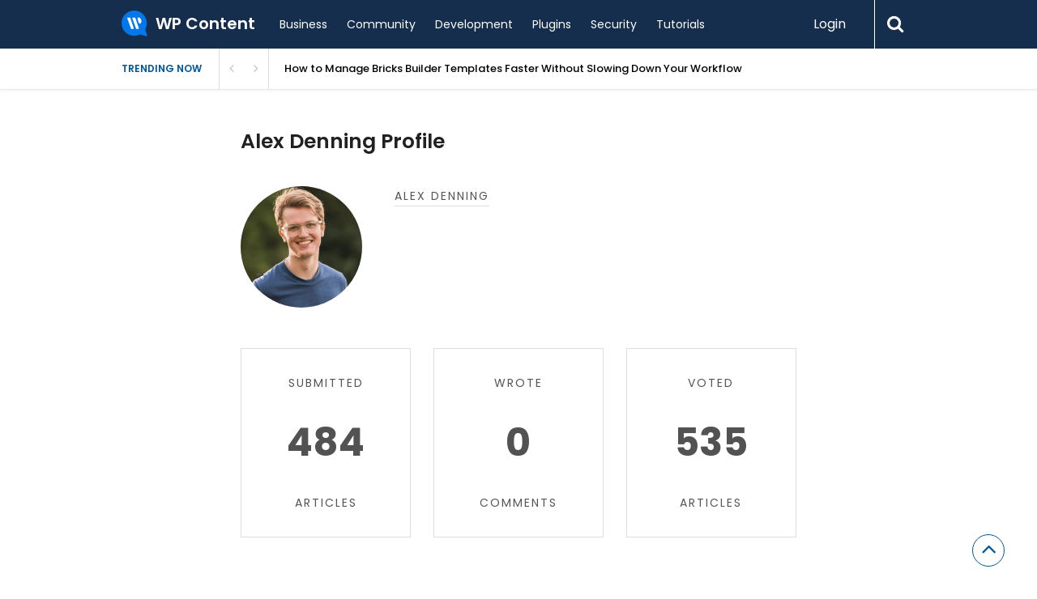

--- FILE ---
content_type: text/html; charset=UTF-8
request_url: https://wpcontent.io/author/alexdenning/page/30/
body_size: 20265
content:
<!DOCTYPE html>
<html xmlns="http://www.w3.org/1999/xhtml" lang="en-US">
<head>
<meta http-equiv="Content-Type" content="text/html; charset=UTF-8" />
<meta name="viewport" content="width=device-width, initial-scale=1.0, maximum-scale=1.0, user-scalable=0">
		<!-- Chrome, Firefox OS and Opera -->
		<meta name="theme-color" content="#152e4d">
		<!-- Windows Phone -->
		<meta name="msapplication-navbutton-color" content="#152e4d">
		<!-- iOS Safari -->
		<meta name="apple-mobile-web-app-capable" content="yes">
		<meta name="apple-mobile-web-app-status-bar-style" content="black-translucent">
<link rel="pingback" href="https://wpcontent.io/wp/xmlrpc.php" />

		<style type="text/css">
			#main-header nav#main-menu.site-navigation ul li.current-menu-item > a,
			#main-header nav#main-menu.site-navigation ul li.current-menu-ancestor > a {
				color: #aedaff !important;
			}

			#featured-slider .owl-item span.category a {
				color: #152e4d !important;
			}
		</style>
                        <script>
                            /* You can add more configuration options to webfontloader by previously defining the WebFontConfig with your options */
                            if ( typeof WebFontConfig === "undefined" ) {
                                WebFontConfig = new Object();
                            }
                            WebFontConfig['google'] = {families: ['Poppins:100,200,300,400,500,600,700,800,900,100italic,200italic,300italic,400italic,500italic,600italic,700italic,800italic,900italic']};

                            (function() {
                                var wf = document.createElement( 'script' );
                                wf.src = 'https://ajax.googleapis.com/ajax/libs/webfont/1.5.3/webfont.js';
                                wf.type = 'text/javascript';
                                wf.async = 'true';
                                var s = document.getElementsByTagName( 'script' )[0];
                                s.parentNode.insertBefore( wf, s );
                            })();
                        </script>
                        <meta name='robots' content='max-image-preview:large' />

	<!-- This site is optimized with the Yoast SEO Premium plugin v14.7 - https://yoast.com/wordpress/plugins/seo/ -->
	<title>Alex Denning, Author at WP Content - Page 30 of 49</title>
	<meta name="robots" content="index, follow" />
	<meta name="googlebot" content="index, follow, max-snippet:-1, max-image-preview:large, max-video-preview:-1" />
	<meta name="bingbot" content="index, follow, max-snippet:-1, max-image-preview:large, max-video-preview:-1" />
	<link rel="canonical" href="https://wpcontent.io/author/alexdenning/page/30/" />
	<link rel="prev" href="https://wpcontent.io/author/alexdenning/page/29/" />
	<link rel="next" href="https://wpcontent.io/author/alexdenning/page/31/" />
	<meta property="og:locale" content="en_US" />
	<meta property="og:type" content="profile" />
	<meta property="og:title" content="Alex Denning, Author at WP Content - Page 30 of 49" />
	<meta property="og:url" content="https://wpcontent.io/author/alexdenning/" />
	<meta property="og:site_name" content="WP Content" />
	<meta property="og:image" content="https://secure.gravatar.com/avatar/f1350a0704e5201c9b475a0367ca8508?s=500&#038;d=mm&#038;r=g" />
	<meta name="twitter:card" content="summary_large_image" />
	<meta name="twitter:image" content="https://wpcontent.io/content/uploads/2022/11/12185-best-practices-for-contact-forms-15-tips-to-apply--share.png" />
	<meta name="twitter:site" content="@wpcontent_io" />
	<script type="application/ld+json" class="yoast-schema-graph">{"@context":"https://schema.org","@graph":[{"@type":"WebSite","@id":"https://wpcontent.io/#website","url":"https://wpcontent.io/","name":"WP Content","description":"WordPress news and articles from the WordPress community","potentialAction":[{"@type":"SearchAction","target":"https://wpcontent.io/?s={search_term_string}","query-input":"required name=search_term_string"}],"inLanguage":"en-US"},{"@type":"ProfilePage","@id":"https://wpcontent.io/author/alexdenning/page/30/#webpage","url":"https://wpcontent.io/author/alexdenning/page/30/","name":"Alex Denning, Author at WP Content - Page 30 of 49","isPartOf":{"@id":"https://wpcontent.io/#website"},"inLanguage":"en-US"},{"@type":["Person"],"@id":"https://wpcontent.io/#/schema/person/d5ce789be662d343364900eb1f6fa8a6","name":"Alex Denning","image":{"@type":"ImageObject","@id":"https://wpcontent.io/#personlogo","inLanguage":"en-US","url":"https://secure.gravatar.com/avatar/f1350a0704e5201c9b475a0367ca8508?s=96&d=mm&r=g","caption":"Alex Denning"},"mainEntityOfPage":{"@id":"https://wpcontent.io/author/alexdenning/page/30/#webpage"}}]}</script>
	<!-- / Yoast SEO Premium plugin. -->


<link rel='dns-prefetch' href='//cdn.debughawk.com' />
<link rel='dns-prefetch' href='//www.google.com' />
<link rel='dns-prefetch' href='//s.w.org' />
<link rel="alternate" type="application/rss+xml" title="WP Content &raquo; Feed" href="https://wpcontent.io/feed/" />
<link rel="alternate" type="application/rss+xml" title="WP Content &raquo; Comments Feed" href="https://wpcontent.io/comments/feed/" />
<link rel="alternate" type="application/rss+xml" title="WP Content &raquo; Posts by Alex Denning Feed" href="https://wpcontent.io/author/alexdenning/feed/" />
		<!-- This site uses the Google Analytics by MonsterInsights plugin v7.18.0 - Using Analytics tracking - https://www.monsterinsights.com/ -->
							<script src="//www.googletagmanager.com/gtag/js?id=UA-34590409-22"  type="text/javascript" data-cfasync="false" async></script>
			<script type="text/javascript" data-cfasync="false">
				var mi_version = '7.18.0';
				var mi_track_user = true;
				var mi_no_track_reason = '';
				
								var disableStr = 'ga-disable-UA-34590409-22';

				/* Function to detect opted out users */
				function __gtagTrackerIsOptedOut() {
					return document.cookie.indexOf( disableStr + '=true' ) > - 1;
				}

				/* Disable tracking if the opt-out cookie exists. */
				if ( __gtagTrackerIsOptedOut() ) {
					window[disableStr] = true;
				}

				/* Opt-out function */
				function __gtagTrackerOptout() {
					document.cookie = disableStr + '=true; expires=Thu, 31 Dec 2099 23:59:59 UTC; path=/';
					window[disableStr] = true;
				}

				if ( 'undefined' === typeof gaOptout ) {
					function gaOptout() {
						__gtagTrackerOptout();
					}
				}
								window.dataLayer = window.dataLayer || [];
				if ( mi_track_user ) {
					function __gtagTracker() {dataLayer.push( arguments );}
					__gtagTracker( 'js', new Date() );
					__gtagTracker( 'set', {
						'developer_id.dZGIzZG' : true,
						                    });
					__gtagTracker( 'config', 'UA-34590409-22', {
						forceSSL:true,link_attribution:true,					} );
										window.gtag = __gtagTracker;										(
						function () {
							/* https://developers.google.com/analytics/devguides/collection/analyticsjs/ */
							/* ga and __gaTracker compatibility shim. */
							var noopfn = function () {
								return null;
							};
							var newtracker = function () {
								return new Tracker();
							};
							var Tracker = function () {
								return null;
							};
							var p = Tracker.prototype;
							p.get = noopfn;
							p.set = noopfn;
							p.send = function (){
								var args = Array.prototype.slice.call(arguments);
								args.unshift( 'send' );
								__gaTracker.apply(null, args);
							};
							var __gaTracker = function () {
								var len = arguments.length;
								if ( len === 0 ) {
									return;
								}
								var f = arguments[len - 1];
								if ( typeof f !== 'object' || f === null || typeof f.hitCallback !== 'function' ) {
									if ( 'send' === arguments[0] ) {
										var hitConverted, hitObject = false, action;
										if ( 'event' === arguments[1] ) {
											if ( 'undefined' !== typeof arguments[3] ) {
												hitObject = {
													'eventAction': arguments[3],
													'eventCategory': arguments[2],
													'eventLabel': arguments[4],
													'value': arguments[5] ? arguments[5] : 1,
												}
											}
										}
										if ( 'pageview' === arguments[1] ) {
											if ( 'undefined' !== typeof arguments[2] ) {
												hitObject = {
													'eventAction': 'page_view',
													'page_path' : arguments[2],
												}
											}
										}
										if ( typeof arguments[2] === 'object' ) {
											hitObject = arguments[2];
										}
										if ( typeof arguments[5] === 'object' ) {
											Object.assign( hitObject, arguments[5] );
										}
										if ( 'undefined' !== typeof arguments[1].hitType ) {
											hitObject = arguments[1];
											if ( 'pageview' === hitObject.hitType ) {
												hitObject.eventAction = 'page_view';
											}
										}
										if ( hitObject ) {
											action = 'timing' === arguments[1].hitType ? 'timing_complete' : hitObject.eventAction;
											hitConverted = mapArgs( hitObject );
											__gtagTracker( 'event', action, hitConverted );
										}
									}
									return;
								}

								function mapArgs( args ) {
									var arg, hit = {};
									var gaMap = {
										'eventCategory': 'event_category',
										'eventAction': 'event_action',
										'eventLabel': 'event_label',
										'eventValue': 'event_value',
										'nonInteraction': 'non_interaction',
										'timingCategory': 'event_category',
										'timingVar': 'name',
										'timingValue': 'value',
										'timingLabel': 'event_label',
										'page' : 'page_path',
										'location' : 'page_location',
										'title' : 'page_title',
									};
									for ( arg in args ) {
										if ( args.hasOwnProperty(arg) && gaMap.hasOwnProperty(arg) ) {
											hit[gaMap[arg]] = args[arg];
										} else {
											hit[arg] = args[arg];
										}
									}
									return hit;
								}

								try {
									f.hitCallback();
								} catch ( ex ) {
								}
							};
							__gaTracker.create = newtracker;
							__gaTracker.getByName = newtracker;
							__gaTracker.getAll = function () {
								return [];
							};
							__gaTracker.remove = noopfn;
							__gaTracker.loaded = true;
							window['__gaTracker'] = __gaTracker;
						}
					)();
									} else {
										console.log( "" );
					( function () {
							function __gtagTracker() {
								return null;
							}
							window['__gtagTracker'] = __gtagTracker;
							window['gtag'] = __gtagTracker;
					} )();
									}
			</script>
				<!-- / Google Analytics by MonsterInsights -->
		<script type="text/javascript">
window._wpemojiSettings = {"baseUrl":"https:\/\/s.w.org\/images\/core\/emoji\/13.1.0\/72x72\/","ext":".png","svgUrl":"https:\/\/s.w.org\/images\/core\/emoji\/13.1.0\/svg\/","svgExt":".svg","source":{"concatemoji":"https:\/\/wpcontent.io\/wp\/wp-includes\/js\/wp-emoji-release.min.js?ver=5.9.3"}};
/*! This file is auto-generated */
!function(e,a,t){var n,r,o,i=a.createElement("canvas"),p=i.getContext&&i.getContext("2d");function s(e,t){var a=String.fromCharCode;p.clearRect(0,0,i.width,i.height),p.fillText(a.apply(this,e),0,0);e=i.toDataURL();return p.clearRect(0,0,i.width,i.height),p.fillText(a.apply(this,t),0,0),e===i.toDataURL()}function c(e){var t=a.createElement("script");t.src=e,t.defer=t.type="text/javascript",a.getElementsByTagName("head")[0].appendChild(t)}for(o=Array("flag","emoji"),t.supports={everything:!0,everythingExceptFlag:!0},r=0;r<o.length;r++)t.supports[o[r]]=function(e){if(!p||!p.fillText)return!1;switch(p.textBaseline="top",p.font="600 32px Arial",e){case"flag":return s([127987,65039,8205,9895,65039],[127987,65039,8203,9895,65039])?!1:!s([55356,56826,55356,56819],[55356,56826,8203,55356,56819])&&!s([55356,57332,56128,56423,56128,56418,56128,56421,56128,56430,56128,56423,56128,56447],[55356,57332,8203,56128,56423,8203,56128,56418,8203,56128,56421,8203,56128,56430,8203,56128,56423,8203,56128,56447]);case"emoji":return!s([10084,65039,8205,55357,56613],[10084,65039,8203,55357,56613])}return!1}(o[r]),t.supports.everything=t.supports.everything&&t.supports[o[r]],"flag"!==o[r]&&(t.supports.everythingExceptFlag=t.supports.everythingExceptFlag&&t.supports[o[r]]);t.supports.everythingExceptFlag=t.supports.everythingExceptFlag&&!t.supports.flag,t.DOMReady=!1,t.readyCallback=function(){t.DOMReady=!0},t.supports.everything||(n=function(){t.readyCallback()},a.addEventListener?(a.addEventListener("DOMContentLoaded",n,!1),e.addEventListener("load",n,!1)):(e.attachEvent("onload",n),a.attachEvent("onreadystatechange",function(){"complete"===a.readyState&&t.readyCallback()})),(n=t.source||{}).concatemoji?c(n.concatemoji):n.wpemoji&&n.twemoji&&(c(n.twemoji),c(n.wpemoji)))}(window,document,window._wpemojiSettings);
</script>
<style type="text/css">
img.wp-smiley,
img.emoji {
	display: inline !important;
	border: none !important;
	box-shadow: none !important;
	height: 1em !important;
	width: 1em !important;
	margin: 0 0.07em !important;
	vertical-align: -0.1em !important;
	background: none !important;
	padding: 0 !important;
}
</style>
	<link rel='stylesheet' id='wp-block-library-css'  href='https://wpcontent.io/wp/wp-includes/css/dist/block-library/style.min.css?ver=5.9.3' type='text/css' media='all' />
<style id='global-styles-inline-css' type='text/css'>
body{--wp--preset--color--black: #000000;--wp--preset--color--cyan-bluish-gray: #abb8c3;--wp--preset--color--white: #ffffff;--wp--preset--color--pale-pink: #f78da7;--wp--preset--color--vivid-red: #cf2e2e;--wp--preset--color--luminous-vivid-orange: #ff6900;--wp--preset--color--luminous-vivid-amber: #fcb900;--wp--preset--color--light-green-cyan: #7bdcb5;--wp--preset--color--vivid-green-cyan: #00d084;--wp--preset--color--pale-cyan-blue: #8ed1fc;--wp--preset--color--vivid-cyan-blue: #0693e3;--wp--preset--color--vivid-purple: #9b51e0;--wp--preset--gradient--vivid-cyan-blue-to-vivid-purple: linear-gradient(135deg,rgba(6,147,227,1) 0%,rgb(155,81,224) 100%);--wp--preset--gradient--light-green-cyan-to-vivid-green-cyan: linear-gradient(135deg,rgb(122,220,180) 0%,rgb(0,208,130) 100%);--wp--preset--gradient--luminous-vivid-amber-to-luminous-vivid-orange: linear-gradient(135deg,rgba(252,185,0,1) 0%,rgba(255,105,0,1) 100%);--wp--preset--gradient--luminous-vivid-orange-to-vivid-red: linear-gradient(135deg,rgba(255,105,0,1) 0%,rgb(207,46,46) 100%);--wp--preset--gradient--very-light-gray-to-cyan-bluish-gray: linear-gradient(135deg,rgb(238,238,238) 0%,rgb(169,184,195) 100%);--wp--preset--gradient--cool-to-warm-spectrum: linear-gradient(135deg,rgb(74,234,220) 0%,rgb(151,120,209) 20%,rgb(207,42,186) 40%,rgb(238,44,130) 60%,rgb(251,105,98) 80%,rgb(254,248,76) 100%);--wp--preset--gradient--blush-light-purple: linear-gradient(135deg,rgb(255,206,236) 0%,rgb(152,150,240) 100%);--wp--preset--gradient--blush-bordeaux: linear-gradient(135deg,rgb(254,205,165) 0%,rgb(254,45,45) 50%,rgb(107,0,62) 100%);--wp--preset--gradient--luminous-dusk: linear-gradient(135deg,rgb(255,203,112) 0%,rgb(199,81,192) 50%,rgb(65,88,208) 100%);--wp--preset--gradient--pale-ocean: linear-gradient(135deg,rgb(255,245,203) 0%,rgb(182,227,212) 50%,rgb(51,167,181) 100%);--wp--preset--gradient--electric-grass: linear-gradient(135deg,rgb(202,248,128) 0%,rgb(113,206,126) 100%);--wp--preset--gradient--midnight: linear-gradient(135deg,rgb(2,3,129) 0%,rgb(40,116,252) 100%);--wp--preset--duotone--dark-grayscale: url('#wp-duotone-dark-grayscale');--wp--preset--duotone--grayscale: url('#wp-duotone-grayscale');--wp--preset--duotone--purple-yellow: url('#wp-duotone-purple-yellow');--wp--preset--duotone--blue-red: url('#wp-duotone-blue-red');--wp--preset--duotone--midnight: url('#wp-duotone-midnight');--wp--preset--duotone--magenta-yellow: url('#wp-duotone-magenta-yellow');--wp--preset--duotone--purple-green: url('#wp-duotone-purple-green');--wp--preset--duotone--blue-orange: url('#wp-duotone-blue-orange');--wp--preset--font-size--small: 13px;--wp--preset--font-size--medium: 20px;--wp--preset--font-size--large: 36px;--wp--preset--font-size--x-large: 42px;}.has-black-color{color: var(--wp--preset--color--black) !important;}.has-cyan-bluish-gray-color{color: var(--wp--preset--color--cyan-bluish-gray) !important;}.has-white-color{color: var(--wp--preset--color--white) !important;}.has-pale-pink-color{color: var(--wp--preset--color--pale-pink) !important;}.has-vivid-red-color{color: var(--wp--preset--color--vivid-red) !important;}.has-luminous-vivid-orange-color{color: var(--wp--preset--color--luminous-vivid-orange) !important;}.has-luminous-vivid-amber-color{color: var(--wp--preset--color--luminous-vivid-amber) !important;}.has-light-green-cyan-color{color: var(--wp--preset--color--light-green-cyan) !important;}.has-vivid-green-cyan-color{color: var(--wp--preset--color--vivid-green-cyan) !important;}.has-pale-cyan-blue-color{color: var(--wp--preset--color--pale-cyan-blue) !important;}.has-vivid-cyan-blue-color{color: var(--wp--preset--color--vivid-cyan-blue) !important;}.has-vivid-purple-color{color: var(--wp--preset--color--vivid-purple) !important;}.has-black-background-color{background-color: var(--wp--preset--color--black) !important;}.has-cyan-bluish-gray-background-color{background-color: var(--wp--preset--color--cyan-bluish-gray) !important;}.has-white-background-color{background-color: var(--wp--preset--color--white) !important;}.has-pale-pink-background-color{background-color: var(--wp--preset--color--pale-pink) !important;}.has-vivid-red-background-color{background-color: var(--wp--preset--color--vivid-red) !important;}.has-luminous-vivid-orange-background-color{background-color: var(--wp--preset--color--luminous-vivid-orange) !important;}.has-luminous-vivid-amber-background-color{background-color: var(--wp--preset--color--luminous-vivid-amber) !important;}.has-light-green-cyan-background-color{background-color: var(--wp--preset--color--light-green-cyan) !important;}.has-vivid-green-cyan-background-color{background-color: var(--wp--preset--color--vivid-green-cyan) !important;}.has-pale-cyan-blue-background-color{background-color: var(--wp--preset--color--pale-cyan-blue) !important;}.has-vivid-cyan-blue-background-color{background-color: var(--wp--preset--color--vivid-cyan-blue) !important;}.has-vivid-purple-background-color{background-color: var(--wp--preset--color--vivid-purple) !important;}.has-black-border-color{border-color: var(--wp--preset--color--black) !important;}.has-cyan-bluish-gray-border-color{border-color: var(--wp--preset--color--cyan-bluish-gray) !important;}.has-white-border-color{border-color: var(--wp--preset--color--white) !important;}.has-pale-pink-border-color{border-color: var(--wp--preset--color--pale-pink) !important;}.has-vivid-red-border-color{border-color: var(--wp--preset--color--vivid-red) !important;}.has-luminous-vivid-orange-border-color{border-color: var(--wp--preset--color--luminous-vivid-orange) !important;}.has-luminous-vivid-amber-border-color{border-color: var(--wp--preset--color--luminous-vivid-amber) !important;}.has-light-green-cyan-border-color{border-color: var(--wp--preset--color--light-green-cyan) !important;}.has-vivid-green-cyan-border-color{border-color: var(--wp--preset--color--vivid-green-cyan) !important;}.has-pale-cyan-blue-border-color{border-color: var(--wp--preset--color--pale-cyan-blue) !important;}.has-vivid-cyan-blue-border-color{border-color: var(--wp--preset--color--vivid-cyan-blue) !important;}.has-vivid-purple-border-color{border-color: var(--wp--preset--color--vivid-purple) !important;}.has-vivid-cyan-blue-to-vivid-purple-gradient-background{background: var(--wp--preset--gradient--vivid-cyan-blue-to-vivid-purple) !important;}.has-light-green-cyan-to-vivid-green-cyan-gradient-background{background: var(--wp--preset--gradient--light-green-cyan-to-vivid-green-cyan) !important;}.has-luminous-vivid-amber-to-luminous-vivid-orange-gradient-background{background: var(--wp--preset--gradient--luminous-vivid-amber-to-luminous-vivid-orange) !important;}.has-luminous-vivid-orange-to-vivid-red-gradient-background{background: var(--wp--preset--gradient--luminous-vivid-orange-to-vivid-red) !important;}.has-very-light-gray-to-cyan-bluish-gray-gradient-background{background: var(--wp--preset--gradient--very-light-gray-to-cyan-bluish-gray) !important;}.has-cool-to-warm-spectrum-gradient-background{background: var(--wp--preset--gradient--cool-to-warm-spectrum) !important;}.has-blush-light-purple-gradient-background{background: var(--wp--preset--gradient--blush-light-purple) !important;}.has-blush-bordeaux-gradient-background{background: var(--wp--preset--gradient--blush-bordeaux) !important;}.has-luminous-dusk-gradient-background{background: var(--wp--preset--gradient--luminous-dusk) !important;}.has-pale-ocean-gradient-background{background: var(--wp--preset--gradient--pale-ocean) !important;}.has-electric-grass-gradient-background{background: var(--wp--preset--gradient--electric-grass) !important;}.has-midnight-gradient-background{background: var(--wp--preset--gradient--midnight) !important;}.has-small-font-size{font-size: var(--wp--preset--font-size--small) !important;}.has-medium-font-size{font-size: var(--wp--preset--font-size--medium) !important;}.has-large-font-size{font-size: var(--wp--preset--font-size--large) !important;}.has-x-large-font-size{font-size: var(--wp--preset--font-size--x-large) !important;}
</style>
<link rel='stylesheet' id='wpcontent-style-css'  href='https://wpcontent.io/assets/css/site.css?ver=1607257680' type='text/css' media='all' />
<link rel='stylesheet' id='better-recent-comments-css'  href='https://wpcontent.io/content/plugins/better-recent-comments/assets/css/better-recent-comments.min.css?ver=5.9.3' type='text/css' media='all' />
<link rel='stylesheet' id='contact-form-7-css'  href='https://wpcontent.io/content/plugins/contact-form-7/includes/css/styles.css?ver=5.4.2' type='text/css' media='all' />
<link rel='stylesheet' id='upvote-plugin-css'  href='https://wpcontent.io/content/plugins/upvote-plugin/public/css/upvote-plugin-public.css?ver=1.0.0' type='text/css' media='all' />
<link rel='stylesheet' id='upvote-iCheckcss-css'  href='https://wpcontent.io/content/plugins/upvote-plugin/public/css/skins/all.css?ver=5.9.3' type='text/css' media='all' />
<link rel='stylesheet' id='upvote-tagsinputcss-css'  href='https://wpcontent.io/content/plugins/upvote-plugin/public/css/jquery.tagsinput.min.css?ver=5.9.3' type='text/css' media='all' />
<link rel='stylesheet' id='wp-pagenavi-css'  href='https://wpcontent.io/content/plugins/wp-pagenavi/pagenavi-css.css?ver=2.70' type='text/css' media='all' />
<link rel='stylesheet' id='upvote-reset-css'  href='https://wpcontent.io/content/themes/upvote/css/reset.css?ver=5.9.3' type='text/css' media='all' />
<link rel='stylesheet' id='fontawesome-css'  href='https://wpcontent.io/content/themes/upvote/fonts/fontawesome/css/style.css?ver=5.9.3' type='text/css' media='all' />
<link rel='stylesheet' id='slicknav-css'  href='https://wpcontent.io/content/themes/upvote/css/slicknav.css?ver=5.9.3' type='text/css' media='all' />
<link rel='stylesheet' id='owlcarousel-css'  href='https://wpcontent.io/content/themes/upvote/css/owl.carousel.css?ver=5.9.3' type='text/css' media='all' />
<link rel='stylesheet' id='upvote-style-css'  href='https://wpcontent.io/content/themes/upvote/style.css?ver=5.9.3' type='text/css' media='all' />
<link rel='stylesheet' id='upvote-responsive-css'  href='https://wpcontent.io/content/themes/upvote/css/responsive.css?ver=5.9.3' type='text/css' media='all' />
<link rel='stylesheet' id='upvote-custom-css'  href='https://wpcontent.io/content/themes/upvote/custom.css?ver=5.9.3' type='text/css' media='screen' />
<script type='text/javascript' id='monsterinsights-frontend-script-js-extra'>
/* <![CDATA[ */
var monsterinsights_frontend = {"js_events_tracking":"true","download_extensions":"doc,pdf,ppt,zip,xls,docx,pptx,xlsx","inbound_paths":"[{\"path\":\"\\\/go\\\/\",\"label\":\"affiliate\"},{\"path\":\"\\\/recommend\\\/\",\"label\":\"affiliate\"}]","home_url":"https:\/\/wpcontent.io","hash_tracking":"false","ua":"UA-34590409-22"};
/* ]]> */
</script>
<script type='text/javascript' src='https://wpcontent.io/content/plugins/google-analytics-for-wordpress/assets/js/frontend-gtag.js?ver=7.18.0' id='monsterinsights-frontend-script-js'></script>
<script type='text/javascript' src='https://wpcontent.io/wp/wp-includes/js/jquery/jquery.min.js?ver=3.6.0' id='jquery-core-js'></script>
<script type='text/javascript' src='https://wpcontent.io/wp/wp-includes/js/jquery/jquery-migrate.min.js?ver=3.3.2' id='jquery-migrate-js'></script>
<script type='text/javascript' id='wpcontent-app-js-extra'>
/* <![CDATA[ */
var wpcontent = {"ajaxurl":"https:\/\/wpcontent.io\/wp\/wp-admin\/admin-ajax.php"};
/* ]]> */
</script>
<script type='text/javascript' src='https://wpcontent.io/assets/js/site.js?ver=1607257680' id='wpcontent-app-js'></script>
<script type='text/javascript' src='https://wpcontent.io/content/plugins/upvote-plugin/public/js/upvote-plugin-public.js?ver=1.0.0' id='upvote-plugin-js'></script>
<script type='text/javascript' src='https://wpcontent.io/content/plugins/upvote-plugin/public/js/jquery.tagsinput.min.js?ver=1.0.0' id='upvote-tagsinput-js'></script>
<link rel="https://api.w.org/" href="https://wpcontent.io/wp-json/" /><link rel="alternate" type="application/json" href="https://wpcontent.io/wp-json/wp/v2/users/569" /><link rel="EditURI" type="application/rsd+xml" title="RSD" href="https://wpcontent.io/wp/xmlrpc.php?rsd" />
<link rel="wlwmanifest" type="application/wlwmanifest+xml" href="https://wpcontent.io/wp/wp-includes/wlwmanifest.xml" /> 
<meta name="generator" content="WordPress 5.9.3" />
<link rel="icon" href="https://wpcontent.io/content/uploads/2020/07/cropped-site-logo-32x32.png" sizes="32x32" />
<link rel="icon" href="https://wpcontent.io/content/uploads/2020/07/cropped-site-logo-192x192.png" sizes="192x192" />
<link rel="apple-touch-icon" href="https://wpcontent.io/content/uploads/2020/07/cropped-site-logo-180x180.png" />
<meta name="msapplication-TileImage" content="https://wpcontent.io/content/uploads/2020/07/cropped-site-logo-270x270.png" />
<style type="text/css" title="dynamic-css" class="options-output">#logo .site-title{font-family:Poppins;font-weight:600;font-style:normal;color:#fff;font-size:25px;opacity: 1;visibility: visible;-webkit-transition: opacity 0.24s ease-in-out;-moz-transition: opacity 0.24s ease-in-out;transition: opacity 0.24s ease-in-out;}.wf-loading #logo .site-title{opacity: 0;}.ie.wf-loading #logo .site-title{visibility: hidden;}body{font-family:Poppins;line-height:24px;font-weight:400;font-style:normal;color:#888888;font-size:14px;opacity: 1;visibility: visible;-webkit-transition: opacity 0.24s ease-in-out;-moz-transition: opacity 0.24s ease-in-out;transition: opacity 0.24s ease-in-out;}.wf-loading body{opacity: 0;}.ie.wf-loading body{visibility: hidden;}#main-header .site-navigation ul li a{font-family:Poppins;font-weight:400;font-style:normal;color:#555;font-size:15px;opacity: 1;visibility: visible;-webkit-transition: opacity 0.24s ease-in-out;-moz-transition: opacity 0.24s ease-in-out;transition: opacity 0.24s ease-in-out;}.wf-loading #main-header .site-navigation ul li a{opacity: 0;}.ie.wf-loading #main-header .site-navigation ul li a{visibility: hidden;}#main-header .site-navigation ul.sub-menu li a,ul.account-menu li a,#main-header nav#user-menu ul li a{font-family:Poppins;font-weight:400;font-style:normal;color:#555;font-size:14px;opacity: 1;visibility: visible;-webkit-transition: opacity 0.24s ease-in-out;-moz-transition: opacity 0.24s ease-in-out;transition: opacity 0.24s ease-in-out;}.wf-loading #main-header .site-navigation ul.sub-menu li a,.wf-loading ul.account-menu li a,.wf-loading #main-header nav#user-menu ul li a{opacity: 0;}.ie.wf-loading #main-header .site-navigation ul.sub-menu li a,.ie.wf-loading ul.account-menu li a,.ie.wf-loading #main-header nav#user-menu ul li a{visibility: hidden;}article.hentry .detail h3.post-title{font-family:Poppins;line-height:22px;font-weight:600;font-style:normal;color:#000000;font-size:16px;opacity: 1;visibility: visible;-webkit-transition: opacity 0.24s ease-in-out;-moz-transition: opacity 0.24s ease-in-out;transition: opacity 0.24s ease-in-out;}.wf-loading article.hentry .detail h3.post-title{opacity: 0;}.ie.wf-loading article.hentry .detail h3.post-title{visibility: hidden;}article.hentry .post-title .domain,#sidebar .widget .domain{font-family:Poppins;font-weight:400;font-style:italic;color:#aaa;font-size:12px;opacity: 1;visibility: visible;-webkit-transition: opacity 0.24s ease-in-out;-moz-transition: opacity 0.24s ease-in-out;transition: opacity 0.24s ease-in-out;}.wf-loading article.hentry .post-title .domain,.wf-loading #sidebar .widget .domain{opacity: 0;}.ie.wf-loading article.hentry .post-title .domain,.ie.wf-loading #sidebar .widget .domain{visibility: hidden;}.entrymeta{font-family:Poppins;font-weight:400;color:#ccc;font-size:12px;opacity: 1;visibility: visible;-webkit-transition: opacity 0.24s ease-in-out;-moz-transition: opacity 0.24s ease-in-out;transition: opacity 0.24s ease-in-out;}.wf-loading .entrymeta{opacity: 0;}.ie.wf-loading .entrymeta{visibility: hidden;}article.hentry .entry-content .tags{font-family:Poppins;font-weight:400;color:#656565;font-size:14px;opacity: 1;visibility: visible;-webkit-transition: opacity 0.24s ease-in-out;-moz-transition: opacity 0.24s ease-in-out;transition: opacity 0.24s ease-in-out;}.wf-loading article.hentry .entry-content .tags{opacity: 0;}.ie.wf-loading article.hentry .entry-content .tags{visibility: hidden;}h4.widget-title{font-family:Poppins;text-transform:uppercase;letter-spacing:2px;font-weight:400;font-style:normal;color:#555555;font-size:14px;opacity: 1;visibility: visible;-webkit-transition: opacity 0.24s ease-in-out;-moz-transition: opacity 0.24s ease-in-out;transition: opacity 0.24s ease-in-out;}.wf-loading h4.widget-title{opacity: 0;}.ie.wf-loading h4.widget-title{visibility: hidden;}#sidebar .widget .post-title,#colofon .widget .post-title, .recent-widget li h3{font-family:Poppins;line-height:20px;font-weight:400;font-style:normal;color:#000000;font-size:14px;opacity: 1;visibility: visible;-webkit-transition: opacity 0.24s ease-in-out;-moz-transition: opacity 0.24s ease-in-out;transition: opacity 0.24s ease-in-out;}.wf-loading #sidebar .widget .post-title,.wf-loading #colofon .widget .post-title,.wf-loading  .recent-widget li h3{opacity: 0;}.ie.wf-loading #sidebar .widget .post-title,.ie.wf-loading #colofon .widget .post-title,.ie.wf-loading  .recent-widget li h3{visibility: hidden;}#comment-widget .comments-list .comment-detail{font-family:Poppins;line-height:26px;font-weight:400;font-style:normal;color:#656565;font-size:14px;opacity: 1;visibility: visible;-webkit-transition: opacity 0.24s ease-in-out;-moz-transition: opacity 0.24s ease-in-out;transition: opacity 0.24s ease-in-out;}.wf-loading #comment-widget .comments-list .comment-detail{opacity: 0;}.ie.wf-loading #comment-widget .comments-list .comment-detail{visibility: hidden;}.comment-header .entrymeta{font-family:Poppins;line-height:12px;font-weight:400;color:#656565;font-size:12px;opacity: 1;visibility: visible;-webkit-transition: opacity 0.24s ease-in-out;-moz-transition: opacity 0.24s ease-in-out;transition: opacity 0.24s ease-in-out;}.wf-loading .comment-header .entrymeta{opacity: 0;}.ie.wf-loading .comment-header .entrymeta{visibility: hidden;}#footer-logo .site-title{font-family:Poppins;font-weight:600;font-style:normal;color:#fff;font-size:25px;opacity: 1;visibility: visible;-webkit-transition: opacity 0.24s ease-in-out;-moz-transition: opacity 0.24s ease-in-out;transition: opacity 0.24s ease-in-out;}.wf-loading #footer-logo .site-title{opacity: 0;}.ie.wf-loading #footer-logo .site-title{visibility: hidden;}#colofon #footer-menu ul li a{font-family:Poppins;font-weight:400;font-style:normal;color:#000;font-size:14px;opacity: 1;visibility: visible;-webkit-transition: opacity 0.24s ease-in-out;-moz-transition: opacity 0.24s ease-in-out;transition: opacity 0.24s ease-in-out;}.wf-loading #colofon #footer-menu ul li a{opacity: 0;}.ie.wf-loading #colofon #footer-menu ul li a{visibility: hidden;}#maincontent h1.page-title{font-family:Poppins;line-height:30px;font-weight:600;font-style:normal;color:#212121;font-size:25px;opacity: 1;visibility: visible;-webkit-transition: opacity 0.24s ease-in-out;-moz-transition: opacity 0.24s ease-in-out;transition: opacity 0.24s ease-in-out;}.wf-loading #maincontent h1.page-title{opacity: 0;}.ie.wf-loading #maincontent h1.page-title{visibility: hidden;}article.hentry .entry-content h1{font-family:Poppins;font-weight:400;font-style:normal;color:#000;font-size:40px;opacity: 1;visibility: visible;-webkit-transition: opacity 0.24s ease-in-out;-moz-transition: opacity 0.24s ease-in-out;transition: opacity 0.24s ease-in-out;}.wf-loading article.hentry .entry-content h1{opacity: 0;}.ie.wf-loading article.hentry .entry-content h1{visibility: hidden;}article.hentry .entry-content h2{font-family:Poppins;font-weight:400;font-style:normal;color:#000;font-size:32px;opacity: 1;visibility: visible;-webkit-transition: opacity 0.24s ease-in-out;-moz-transition: opacity 0.24s ease-in-out;transition: opacity 0.24s ease-in-out;}.wf-loading article.hentry .entry-content h2{opacity: 0;}.ie.wf-loading article.hentry .entry-content h2{visibility: hidden;}article.hentry .entry-content h3{font-family:Poppins;font-weight:400;font-style:normal;color:#000;font-size:30px;opacity: 1;visibility: visible;-webkit-transition: opacity 0.24s ease-in-out;-moz-transition: opacity 0.24s ease-in-out;transition: opacity 0.24s ease-in-out;}.wf-loading article.hentry .entry-content h3{opacity: 0;}.ie.wf-loading article.hentry .entry-content h3{visibility: hidden;}article.hentry .entry-content h5{font-family:Poppins;font-weight:400;font-style:normal;color:#000;font-size:16px;opacity: 1;visibility: visible;-webkit-transition: opacity 0.24s ease-in-out;-moz-transition: opacity 0.24s ease-in-out;transition: opacity 0.24s ease-in-out;}.wf-loading article.hentry .entry-content h5{opacity: 0;}.ie.wf-loading article.hentry .entry-content h5{visibility: hidden;}article.hentry .entry-content h6{font-family:Poppins;font-weight:400;font-style:normal;color:#000;font-size:12px;opacity: 1;visibility: visible;-webkit-transition: opacity 0.24s ease-in-out;-moz-transition: opacity 0.24s ease-in-out;transition: opacity 0.24s ease-in-out;}.wf-loading article.hentry .entry-content h6{opacity: 0;}.ie.wf-loading article.hentry .entry-content h6{visibility: hidden;}body a{color:#000;}body a:hover{color:#ED9673;}#logo .site-title a{color:#fff;}#logo .site-title a:hover{color:#fff;}#main-header nav#main-menu.site-navigation ul li a,.search-form-trigger,.panel-trigger{color:#fff;}#main-header nav#main-menu.site-navigation ul li a:hover,.search-form-trigger:hover,.panel-trigger:hover{color:#aedaff;}#main-header nav#main-menu.site-navigation ul.sub-menu li a,#main-header nav#user-menu ul li a{color:#555;}#main-header nav#main-menu.site-navigation ul.sub-menu li a:hover,#main-header nav#user-menu ul li a:hover{color:#888;}article.hentry .post-title a{color:#000;}article.hentry .post-title a:hover{color:#ED9673;}article.hentry .domain a,#sidebar .widget .domain a{color:#aaa;}article.hentry .domain a:hover,#sidebar .widget .domain a:hover{color:#ED9673;}body .entrymeta span a{color:#cccccc;}body .entrymeta span a:hover{color:#aaaaaa;}#sidebar #submit-widget a,.form-submit input[type="submit"].submit{color:#fff;}#sidebar #submit-widget a:hover,.form-submit input[type="submit"].submit:hover{color:#fff;}article.hentry .entry-content .tags a{color:#656565;}article.hentry .entry-content .tags a:hover{color:#ED9673;}#sidebar .widget a{color:#000;}#sidebar .widget a:hover{color:#ED9673;}footer#colofon a{color:#000;}footer#colofon a:hover{color:#ED9673;}#footer-logo .site-title a{color:#fff;}#footer-logo .site-title a:hover{color:#fff;}#colofon #footer-menu ul li a{color:#777;}#colofon #footer-menu ul li a:hover{color:#999;}#main-header{background-color:#152e4d;}.search-form-trigger{border-left:1px solid #0277bd;}nav#main-menu.site-navigation ul li.menu-item-has-children ul.sub-menu li a:hover,.user-nav ul li a:hover{background-color:#e2f6f9;}input[type="submit"],.submit a.btn,#sidebar #submit-widget a,.form-submit input[type="submit"].submit{background-color:#0277bd;}input[type="submit"]:hover,.submit a.btn:hover,#sidebar #submit-widget a:hover,.form-submit input[type="submit"].submit:hover{background-color:#0288d1;}input[type="submit"]:hover,.submit a.btn:hover,#sidebar #submit-widget a:hover,.form-submit input[type="submit"].submit:hover{background-color:#0288d1;}#main-header nav#user-menu ul li.login a:hover{background-color:#43A047;}nav#user-menu.site-navigation > ul li a,ul.user-menu li a{background-color:#039be5;}nav#user-menu.site-navigation > ul li a:hover{background-color:#0288d1;}#footer-bottom{background-color:#fafafa;}</style></head>

<body class="archive paged author author-alexdenning author-569 paged-30 author-paged-30 homepage">
	<header id="masthead" class="site-header" role="banner">

		<div id="main-header">
			<div class="container clearfix">
						<div id="logo">
				<div class="box">
					<h2 class="site-title">
						<a href="https://wpcontent.io/">
							<img src="https://wpcontent.io/assets/img/logo.svg" alt="" />
							<span>WP Content</span>
						</a></h2>
				</div>
		</div>
		 
				
				<!-- START: Main Top Navigation -->
								<nav id="main-menu" class="site-navigation">
					<ul id="menu-header" class="main-menu"><li id="menu-item-98" class="menu-item menu-item-type-custom menu-item-object-custom menu-item-98"><a href="https://wpcontent.io/articles/business/">Business</a></li>
<li id="menu-item-95" class="menu-item menu-item-type-custom menu-item-object-custom menu-item-95"><a href="https://wpcontent.io/articles/community/">Community</a></li>
<li id="menu-item-94" class="menu-item menu-item-type-custom menu-item-object-custom menu-item-94"><a href="https://wpcontent.io/articles/development/">Development</a></li>
<li id="menu-item-96" class="menu-item menu-item-type-custom menu-item-object-custom menu-item-96"><a href="https://wpcontent.io/articles/plugins/">Plugins</a></li>
<li id="menu-item-100" class="menu-item menu-item-type-custom menu-item-object-custom menu-item-100"><a href="https://wpcontent.io/articles/security/">Security</a></li>
<li id="menu-item-97" class="menu-item menu-item-type-custom menu-item-object-custom menu-item-97"><a href="https://wpcontent.io/articles/tutorials/">Tutorials</a></li>
</ul>				</nav>
								<!-- END: Main Top Navigation -->
				
				<div class="panel-trigger"><i class="fa fa-bars"></i></div>
				<nav id="user-menu" class="site-navigation">
					<ul class="user-menu">
													<li class="login"><a href="#tab-login" class="btn btn-block open-popup">Login</a></li>
											</ul>

										<div class="search-form-trigger"><i class="fa fa-search"></i></div>
					<div class="auth-link">
						<a href="https://wpcontent.io/edit-profile/"><i class="fa fa-user"></i></a></div>
				</nav>
			</div>
						    <div id="trending-bar">
					<div class="container">
						<div id="trending-news">
							<div class="trending-label">
								Trending now							</div>
							
							<div class="trending-slider">
												           			<article id="post-19634" class="hentry trending-news post-19634 story type-story status-publish format-standard has-post-thumbnail story_category-plugins">
								         <h3><a href="https://wpcontent.io/article/how-to-manage-elementor-templates-faster-without-opening-the-builder-every-time/" title="How to Manage Elementor Templates Faster Without Opening the Builder Every Time">How to Manage Elementor Templates Faster Without Opening the Builder Every Time</a></h3>
							        </article>
												           			<article id="post-19632" class="hentry trending-news post-19632 story type-story status-publish format-standard has-post-thumbnail story_category-plugins">
								         <h3><a href="https://wpcontent.io/article/how-to-manage-bricks-builder-templates-faster-without-slowing-down-your-workflow/" title="How to Manage Bricks Builder Templates Faster Without Slowing Down Your Workflow">How to Manage Bricks Builder Templates Faster Without Slowing Down Your Workflow</a></h3>
							        </article>
												           			<article id="post-19630" class="hentry trending-news post-19630 story type-story status-publish format-standard has-post-thumbnail story_category-plugins">
								         <h3><a href="https://wpcontent.io/article/how-to-manage-contact-form-7-submissions-faster-without-digging-through-flamingo/" title="How to Manage Contact Form 7 Submissions Faster Without Digging Through Flamingo">How to Manage Contact Form 7 Submissions Faster Without Digging Through Flamingo</a></h3>
							        </article>
												           			<article id="post-19627" class="hentry trending-news post-19627 story type-story status-publish format-standard has-post-thumbnail story_category-tutorials">
								         <h3><a href="https://wpcontent.io/article/aws-cloudfront-vs-cloudflare-in-2026-which-is-better/" title="AWS CloudFront vs Cloudflare in 2026: Which is better?">AWS CloudFront vs Cloudflare in 2026: Which is better?</a></h3>
							        </article>
											        		</div>
						</div>
					</div>
				</div>
										</div>

		
<!-- Start : Search Form -->
<div id="search-widget" class="widget">
	<form class="block-form float-label search-form" method="get" action="https://wpcontent.io/">
		<div class="input-wrapper">
			<input type="text" name="s" value="" placeholder="Type and hit enter"/>
		</div>
		<button type="submit" class="btn search-btn" onclick="jQuery('#search-form').submit();">Search<i class="icon icon-magnifying-glass"></i></button>
	</form>
</div>
<!-- End : Search Form -->	</header>

	<div id="content">
		<div class="container clearfix">
					
<div id="maincontent" class="full-width">
    <div class="page-user">
    <h1 class="page-title">Alex Denning Profile</h1>
	    
	    
        
<div class="post-lists">
    <div class="widget about-profile-widget">
                <div class="thumbnail">
        <img alt='' src='https://secure.gravatar.com/avatar/f1350a0704e5201c9b475a0367ca8508?s=150&#038;d=mm&#038;r=g' srcset='https://secure.gravatar.com/avatar/f1350a0704e5201c9b475a0367ca8508?s=300&#038;d=mm&#038;r=g 2x' class='avatar avatar-150 photo' height='150' width='150' loading='lazy'/>        </div>
        <div class="detail">
            <h4 class="widget-title"><span>Alex Denning</span></h4>
            	            </div>
    </div>

    <div class="statistic-widget">
        <ul class="row column-2">
                        <li class="column">
                <div class="inner">
                    <h4 class="widget-title"><span>Submitted</span></h4>
                    <div class="statistic-number">
                        484                    </div>
                    <h4 class="widget-title"><span>Articles</span></h4>
                </div>
            </li>
            
                        <li class="column">
                <div class="inner">
                    <h4 class="widget-title"><span>Wrote</span></h4>
                    <div class="statistic-number">
                        0                    </div>
                    <h4 class="widget-title"><span>Comments</span></h4>
                </div>
            </li>
            
                        <li class="column">
                <div class="inner">
                    <h4 class="widget-title"><span>Voted</span></h4>
                    <div class="statistic-number">
                        535                    </div>
                    <h4 class="widget-title"><span>Articles</span></h4>
                </div>
            </li>
                    </ul>
    </div>
</div>
		<div class="post-lists">
			<h4 class="widget-title"><span>Articles Submitted</span></h4>
			<div class="infinite-scroll">
<article id="post-12185" class="post hentry clearfix post-12185 story type-story status-publish format-standard has-post-thumbnail story_category-plugins">
		<div class="rankpoint">
		<div class="points">
			<a href="#tab-login" class="open-popup" data-post_id="12185" title="Vote">1<i id="icon-unlike" class="fa fa-caret-up"></i></a>		</div>
	</div>
	
	
	<div class="entrycontent clearfix">
					<div class="thumbnail">
									
								    		<a href="https://wpcontent.io/article/best-practices-for-contact-forms-15-tips-to-apply-for-success-in-2022-tripetto-blog/" title="Best Practices for Contact Forms &#8211; 15 Tips to Apply for Success in 2022 &#8211; Tripetto Blog" rel="nofollow">
			    		<img width="150" height="150" src="https://wpcontent.io/content/uploads/2022/11/12185-best-practices-for-contact-forms-15-tips-to-apply--share-150x150.png" class="attachment-thumbnail size-thumbnail wp-post-image" alt="Best Practices for Contact Forms &#8211; 15 Tips to Apply for Success in 2022 &#8211; Tripetto Blog" loading="lazy" title="Best Practices for Contact Forms &#8211; 15 Tips to Apply for Success in 2022 &#8211; Tripetto Blog" />			    		</a>
		    									</div>
		
		
		<div class="detail">
			
		    				
				<h3 class="post-title">
								    		<a href="https://wpcontent.io/article/best-practices-for-contact-forms-15-tips-to-apply-for-success-in-2022-tripetto-blog/" title="Best Practices for Contact Forms &#8211; 15 Tips to Apply for Success in 2022 &#8211; Tripetto Blog">Best Practices for Contact Forms &#8211; 15 Tips to Apply for Success in 2022 &#8211; Tripetto Blog</a>
				    	<span class="domain"><a href="https://tripetto.com/blog/contact-form-best-practices/" rel="nofollow" target="_blank">tripetto.com</a></span>
			    					</h3>
			
					<div class="entrymeta">
						<span class="avatar">
				<img alt='' src='https://secure.gravatar.com/avatar/f1350a0704e5201c9b475a0367ca8508?s=28&#038;d=mm&#038;r=g' srcset='https://secure.gravatar.com/avatar/f1350a0704e5201c9b475a0367ca8508?s=56&#038;d=mm&#038;r=g 2x' class='avatar avatar-28 photo' height='28' width='28' loading='lazy'/>				<a href="https://wpcontent.io/author/alexdenning/">Alex Denning</a>
			</span>

			<span class="date">
				3 years ago				in <a href="https://wpcontent.io/articles/plugins/">Plugins</a>			</span>

			<span class="comments">
				<a href="https://wpcontent.io/article/best-practices-for-contact-forms-15-tips-to-apply-for-success-in-2022-tripetto-blog/"><i class="fa fa-comments"></i></a>
				<a href="https://wpcontent.io/article/best-practices-for-contact-forms-15-tips-to-apply-for-success-in-2022-tripetto-blog/">0</a>
			</span>
		</div>


			<div class="video-player" id="video-player-12185" style="display: none;">
				<div class="video-loader" id="video-loader-12185"></div>
				<div class="video-embed" id="video-embed-12185"></div>
			</div>
		</div>
	</div>
</article>
<article id="post-12172" class="post hentry clearfix post-12172 story type-story status-publish format-standard has-post-thumbnail story_category-business">
		<div class="rankpoint">
		<div class="points">
			<a href="#tab-login" class="open-popup" data-post_id="12172" title="Vote">1<i id="icon-unlike" class="fa fa-caret-up"></i></a>		</div>
	</div>
	
	
	<div class="entrycontent clearfix">
					<div class="thumbnail">
									
								    		<a href="https://wpcontent.io/article/6-ways-artificial-intelligence-is-shaping-elearning-in-2022/" title="6 Ways Artificial Intelligence is Shaping eLearning in 2022" rel="nofollow">
			    		<img width="150" height="150" src="https://wpcontent.io/content/uploads/2022/11/12172-6-ways-artificial-intelligence-is-shaping-elearnin-image-27-2-150x150.png" class="attachment-thumbnail size-thumbnail wp-post-image" alt="6 Ways Artificial Intelligence is Shaping eLearning in 2022" loading="lazy" title="6 Ways Artificial Intelligence is Shaping eLearning in 2022" />			    		</a>
		    									</div>
		
		
		<div class="detail">
			
		    				
				<h3 class="post-title">
								    		<a href="https://wpcontent.io/article/6-ways-artificial-intelligence-is-shaping-elearning-in-2022/" title="6 Ways Artificial Intelligence is Shaping eLearning in 2022">6 Ways Artificial Intelligence is Shaping eLearning in 2022</a>
				    	<span class="domain"><a href="https://senseilms.com/elearning-ai/" rel="nofollow" target="_blank">senseilms.com</a></span>
			    					</h3>
			
					<div class="entrymeta">
						<span class="avatar">
				<img alt='' src='https://secure.gravatar.com/avatar/f1350a0704e5201c9b475a0367ca8508?s=28&#038;d=mm&#038;r=g' srcset='https://secure.gravatar.com/avatar/f1350a0704e5201c9b475a0367ca8508?s=56&#038;d=mm&#038;r=g 2x' class='avatar avatar-28 photo' height='28' width='28' loading='lazy'/>				<a href="https://wpcontent.io/author/alexdenning/">Alex Denning</a>
			</span>

			<span class="date">
				3 years ago				in <a href="https://wpcontent.io/articles/business/">Business</a>			</span>

			<span class="comments">
				<a href="https://wpcontent.io/article/6-ways-artificial-intelligence-is-shaping-elearning-in-2022/"><i class="fa fa-comments"></i></a>
				<a href="https://wpcontent.io/article/6-ways-artificial-intelligence-is-shaping-elearning-in-2022/">0</a>
			</span>
		</div>


			<div class="video-player" id="video-player-12172" style="display: none;">
				<div class="video-loader" id="video-loader-12172"></div>
				<div class="video-embed" id="video-embed-12172"></div>
			</div>
		</div>
	</div>
</article>
<article id="post-12118" class="post hentry clearfix post-12118 story type-story status-publish format-standard has-post-thumbnail story_category-plugins">
		<div class="rankpoint">
		<div class="points">
			<a href="#tab-login" class="open-popup" data-post_id="12118" title="Vote">1<i id="icon-unlike" class="fa fa-caret-up"></i></a>		</div>
	</div>
	
	
	<div class="entrycontent clearfix">
					<div class="thumbnail">
									
								    		<a href="https://wpcontent.io/article/the-10-best-multistreaming-platforms-for-live-content-in-2022-wpstream-a-wordpress-video-streaming-plugin/" title="The 10 Best Multistreaming Platforms for Live Content in 2022 &#8211; WpStream &#8211; A WordPress Video Streaming Plugin" rel="nofollow">
			    		<img width="150" height="150" src="https://wpcontent.io/content/uploads/2022/11/12118-the-10-best-multistreaming-platforms-for-live-cont-1448481-featured-image-for-wpstream-multistreaming-v2-092922-150x150.png" class="attachment-thumbnail size-thumbnail wp-post-image" alt="The 10 Best Multistreaming Platforms for Live Content in 2022 &#8211; WpStream &#8211; A WordPress Video Streaming Plugin" loading="lazy" title="The 10 Best Multistreaming Platforms for Live Content in 2022 &#8211; WpStream &#8211; A WordPress Video Streaming Plugin" />			    		</a>
		    									</div>
		
		
		<div class="detail">
			
		    				
				<h3 class="post-title">
								    		<a href="https://wpcontent.io/article/the-10-best-multistreaming-platforms-for-live-content-in-2022-wpstream-a-wordpress-video-streaming-plugin/" title="The 10 Best Multistreaming Platforms for Live Content in 2022 &#8211; WpStream &#8211; A WordPress Video Streaming Plugin">The 10 Best Multistreaming Platforms for Live Content in 2022 &#8211; WpStream &#8211; A WordPress Video Streaming Plugin</a>
				    	<span class="domain"><a href="https://wpstream.net/multistreaming/" rel="nofollow" target="_blank">wpstream.net</a></span>
			    					</h3>
			
					<div class="entrymeta">
						<span class="avatar">
				<img alt='' src='https://secure.gravatar.com/avatar/f1350a0704e5201c9b475a0367ca8508?s=28&#038;d=mm&#038;r=g' srcset='https://secure.gravatar.com/avatar/f1350a0704e5201c9b475a0367ca8508?s=56&#038;d=mm&#038;r=g 2x' class='avatar avatar-28 photo' height='28' width='28' loading='lazy'/>				<a href="https://wpcontent.io/author/alexdenning/">Alex Denning</a>
			</span>

			<span class="date">
				3 years ago				in <a href="https://wpcontent.io/articles/plugins/">Plugins</a>			</span>

			<span class="comments">
				<a href="https://wpcontent.io/article/the-10-best-multistreaming-platforms-for-live-content-in-2022-wpstream-a-wordpress-video-streaming-plugin/"><i class="fa fa-comments"></i></a>
				<a href="https://wpcontent.io/article/the-10-best-multistreaming-platforms-for-live-content-in-2022-wpstream-a-wordpress-video-streaming-plugin/">0</a>
			</span>
		</div>


			<div class="video-player" id="video-player-12118" style="display: none;">
				<div class="video-loader" id="video-loader-12118"></div>
				<div class="video-embed" id="video-embed-12118"></div>
			</div>
		</div>
	</div>
</article>
<article id="post-12091" class="post hentry clearfix post-12091 story type-story status-publish format-standard has-post-thumbnail story_category-tutorials">
		<div class="rankpoint">
		<div class="points">
			<a href="#tab-login" class="open-popup" data-post_id="12091" title="Vote">1<i id="icon-unlike" class="fa fa-caret-up"></i></a>		</div>
	</div>
	
	
	<div class="entrycontent clearfix">
					<div class="thumbnail">
									
								    		<a href="https://wpcontent.io/article/how-to-print-shipping-labels-for-your-woocommerce-orders/" title="How to Print Shipping Labels for Your WooCommerce Orders" rel="nofollow">
			    		<img width="150" height="150" src="https://wpcontent.io/content/uploads/2022/11/12091-how-to-print-shipping-labels-for-your-woocommerce--1396449-featured-image-for-bizprint-label-printer-v1-070822-150x150.png" class="attachment-thumbnail size-thumbnail wp-post-image" alt="How to Print Shipping Labels for Your WooCommerce Orders" loading="lazy" title="How to Print Shipping Labels for Your WooCommerce Orders" />			    		</a>
		    									</div>
		
		
		<div class="detail">
			
		    				
				<h3 class="post-title">
								    		<a href="https://wpcontent.io/article/how-to-print-shipping-labels-for-your-woocommerce-orders/" title="How to Print Shipping Labels for Your WooCommerce Orders">How to Print Shipping Labels for Your WooCommerce Orders</a>
				    	<span class="domain"><a href="https://getbizprint.com/woocommerce-label-printer/" rel="nofollow" target="_blank">getbizprint.com</a></span>
			    					</h3>
			
					<div class="entrymeta">
						<span class="avatar">
				<img alt='' src='https://secure.gravatar.com/avatar/f1350a0704e5201c9b475a0367ca8508?s=28&#038;d=mm&#038;r=g' srcset='https://secure.gravatar.com/avatar/f1350a0704e5201c9b475a0367ca8508?s=56&#038;d=mm&#038;r=g 2x' class='avatar avatar-28 photo' height='28' width='28' loading='lazy'/>				<a href="https://wpcontent.io/author/alexdenning/">Alex Denning</a>
			</span>

			<span class="date">
				3 years ago				in <a href="https://wpcontent.io/articles/tutorials/">Tutorials</a>			</span>

			<span class="comments">
				<a href="https://wpcontent.io/article/how-to-print-shipping-labels-for-your-woocommerce-orders/"><i class="fa fa-comments"></i></a>
				<a href="https://wpcontent.io/article/how-to-print-shipping-labels-for-your-woocommerce-orders/">0</a>
			</span>
		</div>


			<div class="video-player" id="video-player-12091" style="display: none;">
				<div class="video-loader" id="video-loader-12091"></div>
				<div class="video-embed" id="video-embed-12091"></div>
			</div>
		</div>
	</div>
</article>
<article id="post-12076" class="post hentry clearfix post-12076 story type-story status-publish format-standard has-post-thumbnail story_category-plugins">
		<div class="rankpoint">
		<div class="points">
			<a href="#tab-login" class="open-popup" data-post_id="12076" title="Vote">1<i id="icon-unlike" class="fa fa-caret-up"></i></a>		</div>
	</div>
	
	
	<div class="entrycontent clearfix">
					<div class="thumbnail">
									
								    		<a href="https://wpcontent.io/article/get-started-with-the-7-best-wordpress-booking-plugins-in-2022/" title="Get started with the 7 best WordPress booking plugins in 2022" rel="nofollow">
			    		<img width="150" height="150" src="https://wpcontent.io/content/uploads/2022/11/12076-get-started-with-the-7-best-wordpress-booking-plug-1423093-featured-image-for-plugin-republic-081722-150x150.png" class="attachment-thumbnail size-thumbnail wp-post-image" alt="Get started with the 7 best WordPress booking plugins in 2022" loading="lazy" title="Get started with the 7 best WordPress booking plugins in 2022" />			    		</a>
		    									</div>
		
		
		<div class="detail">
			
		    				
				<h3 class="post-title">
								    		<a href="https://wpcontent.io/article/get-started-with-the-7-best-wordpress-booking-plugins-in-2022/" title="Get started with the 7 best WordPress booking plugins in 2022">Get started with the 7 best WordPress booking plugins in 2022</a>
				    	<span class="domain"><a href="https://pluginrepublic.com/rental-booking-plugin-wordpress/" rel="nofollow" target="_blank">pluginrepublic.com</a></span>
			    					</h3>
			
					<div class="entrymeta">
						<span class="avatar">
				<img alt='' src='https://secure.gravatar.com/avatar/f1350a0704e5201c9b475a0367ca8508?s=28&#038;d=mm&#038;r=g' srcset='https://secure.gravatar.com/avatar/f1350a0704e5201c9b475a0367ca8508?s=56&#038;d=mm&#038;r=g 2x' class='avatar avatar-28 photo' height='28' width='28' loading='lazy'/>				<a href="https://wpcontent.io/author/alexdenning/">Alex Denning</a>
			</span>

			<span class="date">
				3 years ago				in <a href="https://wpcontent.io/articles/plugins/">Plugins</a>			</span>

			<span class="comments">
				<a href="https://wpcontent.io/article/get-started-with-the-7-best-wordpress-booking-plugins-in-2022/"><i class="fa fa-comments"></i></a>
				<a href="https://wpcontent.io/article/get-started-with-the-7-best-wordpress-booking-plugins-in-2022/">0</a>
			</span>
		</div>


			<div class="video-player" id="video-player-12076" style="display: none;">
				<div class="video-loader" id="video-loader-12076"></div>
				<div class="video-embed" id="video-embed-12076"></div>
			</div>
		</div>
	</div>
</article>
<article id="post-12059" class="post hentry clearfix post-12059 story type-story status-publish format-standard has-post-thumbnail story_category-tutorials">
		<div class="rankpoint">
		<div class="points">
			<a href="#tab-login" class="open-popup" data-post_id="12059" title="Vote">1<i id="icon-unlike" class="fa fa-caret-up"></i></a>		</div>
	</div>
	
	
	<div class="entrycontent clearfix">
					<div class="thumbnail">
									
								    		<a href="https://wpcontent.io/article/how-to-fix-a-slow-wordpress-admin-dashboard-step-by-step-codeable/" title="How to Fix a Slow WordPress Admin Dashboard (Step-by-Step) &#8211; Codeable" rel="nofollow">
			    		<img width="150" height="150" src="https://wpcontent.io/content/uploads/2022/11/12059-how-to-fix-a-slow-wordpress-admin-dashboard-step-b-brian-abuga-78rjwaafywa-unsplash-scaled-150x150.jpg" class="attachment-thumbnail size-thumbnail wp-post-image" alt="How to Fix a Slow WordPress Admin Dashboard (Step-by-Step) &#8211; Codeable" loading="lazy" title="How to Fix a Slow WordPress Admin Dashboard (Step-by-Step) &#8211; Codeable" />			    		</a>
		    									</div>
		
		
		<div class="detail">
			
		    				
				<h3 class="post-title">
								    		<a href="https://wpcontent.io/article/how-to-fix-a-slow-wordpress-admin-dashboard-step-by-step-codeable/" title="How to Fix a Slow WordPress Admin Dashboard (Step-by-Step) &#8211; Codeable">How to Fix a Slow WordPress Admin Dashboard (Step-by-Step) &#8211; Codeable</a>
				    	<span class="domain"><a href="https://www.codeable.io/blog/wordpress-backend-slow/" rel="nofollow" target="_blank">codeable.io</a></span>
			    					</h3>
			
					<div class="entrymeta">
						<span class="avatar">
				<img alt='' src='https://secure.gravatar.com/avatar/f1350a0704e5201c9b475a0367ca8508?s=28&#038;d=mm&#038;r=g' srcset='https://secure.gravatar.com/avatar/f1350a0704e5201c9b475a0367ca8508?s=56&#038;d=mm&#038;r=g 2x' class='avatar avatar-28 photo' height='28' width='28' loading='lazy'/>				<a href="https://wpcontent.io/author/alexdenning/">Alex Denning</a>
			</span>

			<span class="date">
				3 years ago				in <a href="https://wpcontent.io/articles/tutorials/">Tutorials</a>			</span>

			<span class="comments">
				<a href="https://wpcontent.io/article/how-to-fix-a-slow-wordpress-admin-dashboard-step-by-step-codeable/"><i class="fa fa-comments"></i></a>
				<a href="https://wpcontent.io/article/how-to-fix-a-slow-wordpress-admin-dashboard-step-by-step-codeable/">0</a>
			</span>
		</div>


			<div class="video-player" id="video-player-12059" style="display: none;">
				<div class="video-loader" id="video-loader-12059"></div>
				<div class="video-embed" id="video-embed-12059"></div>
			</div>
		</div>
	</div>
</article>
<article id="post-12049" class="post hentry clearfix post-12049 story type-story status-publish format-standard has-post-thumbnail story_category-business">
		<div class="rankpoint">
		<div class="points">
			<a href="#tab-login" class="open-popup" data-post_id="12049" title="Vote">1<i id="icon-unlike" class="fa fa-caret-up"></i></a>		</div>
	</div>
	
	
	<div class="entrycontent clearfix">
					<div class="thumbnail">
									
								    		<a href="https://wpcontent.io/article/7-things-you-should-know-before-hiring-a-wordpress-consultant-codeable/" title="7 Things You Should Know Before Hiring a WordPress Consultant &#8211; Codeable" rel="nofollow">
			    		<img width="150" height="150" src="https://wpcontent.io/content/uploads/2022/11/12049-7-things-you-should-know-before-hiring-a-wordpress-scott-graham-5fnmwej4taa-unsplash-scaled-150x150.jpg" class="attachment-thumbnail size-thumbnail wp-post-image" alt="7 Things You Should Know Before Hiring a WordPress Consultant &#8211; Codeable" loading="lazy" title="7 Things You Should Know Before Hiring a WordPress Consultant &#8211; Codeable" />			    		</a>
		    									</div>
		
		
		<div class="detail">
			
		    				
				<h3 class="post-title">
								    		<a href="https://wpcontent.io/article/7-things-you-should-know-before-hiring-a-wordpress-consultant-codeable/" title="7 Things You Should Know Before Hiring a WordPress Consultant &#8211; Codeable">7 Things You Should Know Before Hiring a WordPress Consultant &#8211; Codeable</a>
				    	<span class="domain"><a href="https://www.codeable.io/blog/wordpress-consultant/" rel="nofollow" target="_blank">codeable.io</a></span>
			    					</h3>
			
					<div class="entrymeta">
						<span class="avatar">
				<img alt='' src='https://secure.gravatar.com/avatar/f1350a0704e5201c9b475a0367ca8508?s=28&#038;d=mm&#038;r=g' srcset='https://secure.gravatar.com/avatar/f1350a0704e5201c9b475a0367ca8508?s=56&#038;d=mm&#038;r=g 2x' class='avatar avatar-28 photo' height='28' width='28' loading='lazy'/>				<a href="https://wpcontent.io/author/alexdenning/">Alex Denning</a>
			</span>

			<span class="date">
				3 years ago				in <a href="https://wpcontent.io/articles/business/">Business</a>			</span>

			<span class="comments">
				<a href="https://wpcontent.io/article/7-things-you-should-know-before-hiring-a-wordpress-consultant-codeable/"><i class="fa fa-comments"></i></a>
				<a href="https://wpcontent.io/article/7-things-you-should-know-before-hiring-a-wordpress-consultant-codeable/">0</a>
			</span>
		</div>


			<div class="video-player" id="video-player-12049" style="display: none;">
				<div class="video-loader" id="video-loader-12049"></div>
				<div class="video-embed" id="video-embed-12049"></div>
			</div>
		</div>
	</div>
</article>
<article id="post-12028" class="post hentry clearfix post-12028 story type-story status-publish format-standard story_category-editorials">
		<div class="rankpoint">
		<div class="points">
			<a href="#tab-login" class="open-popup" data-post_id="12028" title="Vote">1<i id="icon-unlike" class="fa fa-caret-up"></i></a>		</div>
	</div>
	
	
	<div class="entrycontent clearfix">
		
		
		<div class="detail no-thumbnail">
			
		    				
				<h3 class="post-title">
								    		<a href="https://wpcontent.io/article/embed-expedia-reviews-for-wordpress-guide/" title="Embed Expedia Reviews for WordPress Guide">Embed Expedia Reviews for WordPress Guide</a>
				    	<span class="domain"><a href="https://wpreviewslider.com/embed-expedia-reviews-guide/" rel="nofollow" target="_blank">wpreviewslider.com</a></span>
			    					</h3>
			
					<div class="entrymeta">
						<span class="avatar">
				<img alt='' src='https://secure.gravatar.com/avatar/f1350a0704e5201c9b475a0367ca8508?s=28&#038;d=mm&#038;r=g' srcset='https://secure.gravatar.com/avatar/f1350a0704e5201c9b475a0367ca8508?s=56&#038;d=mm&#038;r=g 2x' class='avatar avatar-28 photo' height='28' width='28' loading='lazy'/>				<a href="https://wpcontent.io/author/alexdenning/">Alex Denning</a>
			</span>

			<span class="date">
				3 years ago				in <a href="https://wpcontent.io/articles/editorials/">Editorials</a>			</span>

			<span class="comments">
				<a href="https://wpcontent.io/article/embed-expedia-reviews-for-wordpress-guide/"><i class="fa fa-comments"></i></a>
				<a href="https://wpcontent.io/article/embed-expedia-reviews-for-wordpress-guide/">0</a>
			</span>
		</div>


			<div class="video-player" id="video-player-12028" style="display: none;">
				<div class="video-loader" id="video-loader-12028"></div>
				<div class="video-embed" id="video-embed-12028"></div>
			</div>
		</div>
	</div>
</article>
<article id="post-12021" class="post hentry clearfix post-12021 story type-story status-publish format-standard has-post-thumbnail story_category-tutorials">
		<div class="rankpoint">
		<div class="points">
			<a href="#tab-login" class="open-popup" data-post_id="12021" title="Vote">1<i id="icon-unlike" class="fa fa-caret-up"></i></a>		</div>
	</div>
	
	
	<div class="entrycontent clearfix">
					<div class="thumbnail">
									
								    		<a href="https://wpcontent.io/article/how-to-launch-an-online-course-7-step-checklist-to-success/" title="How to launch an online course: 7-step checklist to success" rel="nofollow">
			    		<img width="150" height="150" src="https://wpcontent.io/content/uploads/2022/11/12021-how-to-launch-an-online-course-7-step-checklist-to-task-list-block3x-150x150.png" class="attachment-thumbnail size-thumbnail wp-post-image" alt="How to launch an online course: 7-step checklist to success" loading="lazy" title="How to launch an online course: 7-step checklist to success" />			    		</a>
		    									</div>
		
		
		<div class="detail">
			
		    				
				<h3 class="post-title">
								    		<a href="https://wpcontent.io/article/how-to-launch-an-online-course-7-step-checklist-to-success/" title="How to launch an online course: 7-step checklist to success">How to launch an online course: 7-step checklist to success</a>
				    	<span class="domain"><a href="https://senseilms.com/launching-an-online-course/" rel="nofollow" target="_blank">senseilms.com</a></span>
			    					</h3>
			
					<div class="entrymeta">
						<span class="avatar">
				<img alt='' src='https://secure.gravatar.com/avatar/f1350a0704e5201c9b475a0367ca8508?s=28&#038;d=mm&#038;r=g' srcset='https://secure.gravatar.com/avatar/f1350a0704e5201c9b475a0367ca8508?s=56&#038;d=mm&#038;r=g 2x' class='avatar avatar-28 photo' height='28' width='28' loading='lazy'/>				<a href="https://wpcontent.io/author/alexdenning/">Alex Denning</a>
			</span>

			<span class="date">
				3 years ago				in <a href="https://wpcontent.io/articles/tutorials/">Tutorials</a>			</span>

			<span class="comments">
				<a href="https://wpcontent.io/article/how-to-launch-an-online-course-7-step-checklist-to-success/"><i class="fa fa-comments"></i></a>
				<a href="https://wpcontent.io/article/how-to-launch-an-online-course-7-step-checklist-to-success/">0</a>
			</span>
		</div>


			<div class="video-player" id="video-player-12021" style="display: none;">
				<div class="video-loader" id="video-loader-12021"></div>
				<div class="video-embed" id="video-embed-12021"></div>
			</div>
		</div>
	</div>
</article>
<article id="post-12011" class="post hentry clearfix post-12011 story type-story status-publish format-standard has-post-thumbnail story_category-editorials">
		<div class="rankpoint">
		<div class="points">
			<a href="#tab-login" class="open-popup" data-post_id="12011" title="Vote">2<i id="icon-unlike" class="fa fa-caret-up"></i></a>		</div>
	</div>
	
	
	<div class="entrycontent clearfix">
					<div class="thumbnail">
									
								    		<a href="https://wpcontent.io/article/gutenberg-vs-elementor-which-is-better-in-2022/" title="Gutenberg vs Elementor: Which is Better in 2022?" rel="nofollow">
			    		<img width="150" height="150" src="https://wpcontent.io/content/uploads/2022/11/12011-gutenberg-vs-elementor-which-is-better-in-2022-elementor-vs-gutenberg-150x150.jpg" class="attachment-thumbnail size-thumbnail wp-post-image" alt="Gutenberg vs Elementor: Which is Better in 2022?" loading="lazy" title="Gutenberg vs Elementor: Which is Better in 2022?" />			    		</a>
		    									</div>
		
		
		<div class="detail">
			
		    				
				<h3 class="post-title">
								    		<a href="https://wpcontent.io/article/gutenberg-vs-elementor-which-is-better-in-2022/" title="Gutenberg vs Elementor: Which is Better in 2022?">Gutenberg vs Elementor: Which is Better in 2022?</a>
				    	<span class="domain"><a href="https://rockythemes.com/blog/elementor-vs-gutenberg/" rel="nofollow" target="_blank">rockythemes.com</a></span>
			    					</h3>
			
					<div class="entrymeta">
						<span class="avatar">
				<img alt='' src='https://secure.gravatar.com/avatar/f1350a0704e5201c9b475a0367ca8508?s=28&#038;d=mm&#038;r=g' srcset='https://secure.gravatar.com/avatar/f1350a0704e5201c9b475a0367ca8508?s=56&#038;d=mm&#038;r=g 2x' class='avatar avatar-28 photo' height='28' width='28' loading='lazy'/>				<a href="https://wpcontent.io/author/alexdenning/">Alex Denning</a>
			</span>

			<span class="date">
				3 years ago				in <a href="https://wpcontent.io/articles/editorials/">Editorials</a>			</span>

			<span class="comments">
				<a href="https://wpcontent.io/article/gutenberg-vs-elementor-which-is-better-in-2022/"><i class="fa fa-comments"></i></a>
				<a href="https://wpcontent.io/article/gutenberg-vs-elementor-which-is-better-in-2022/">0</a>
			</span>
		</div>


			<div class="video-player" id="video-player-12011" style="display: none;">
				<div class="video-loader" id="video-loader-12011"></div>
				<div class="video-embed" id="video-embed-12011"></div>
			</div>
		</div>
	</div>
</article>
<!-- Start: Pagination -->
<div class="pagination" >
<div class='wp-pagenavi' role='navigation'>
<span class='pages'>Page 30 of 49</span><a class="first" aria-label="First Page" href="https://wpcontent.io/author/alexdenning/">&laquo; First</a><a class="previouspostslink" rel="prev" aria-label="Previous Page" href="https://wpcontent.io/author/alexdenning/page/29/">&laquo;</a><span class='extend'>...</span><a class="smaller page" title="Page 10" href="https://wpcontent.io/author/alexdenning/page/10/">10</a><a class="smaller page" title="Page 20" href="https://wpcontent.io/author/alexdenning/page/20/">20</a><span class='extend'>...</span><a class="page smaller" title="Page 28" href="https://wpcontent.io/author/alexdenning/page/28/">28</a><a class="page smaller" title="Page 29" href="https://wpcontent.io/author/alexdenning/page/29/">29</a><span aria-current='page' class='current'>30</span><a class="page larger" title="Page 31" href="https://wpcontent.io/author/alexdenning/page/31/">31</a><a class="page larger" title="Page 32" href="https://wpcontent.io/author/alexdenning/page/32/">32</a><span class='extend'>...</span><a class="larger page" title="Page 40" href="https://wpcontent.io/author/alexdenning/page/40/">40</a><span class='extend'>...</span><a class="nextpostslink" rel="next" aria-label="Next Page" href="https://wpcontent.io/author/alexdenning/page/31/">&raquo;</a><a class="last" aria-label="Last Page" href="https://wpcontent.io/author/alexdenning/page/49/">Last &raquo;</a>
</div></div>
<!-- End: Pagination -->
</div>            		</div>
	</div> <!-- END: .page-user -->
</div> <!-- END: #maincontent -->


</div> <!-- END: .container .clearfix -->
</div> <!-- END: #content -->


<footer id="colofon">
	<div class="footer-top">
		<div class="container pt-4">
			<div class="row">
				<div class="col">
					<h3><span>✉️</span> Get the most popular articles in your inbox every week! </h3>
					<noscript class="ninja-forms-noscript-message">
    Notice: JavaScript is required for this content.</noscript><div id="nf-form-3-cont" class="nf-form-cont" aria-live="polite" aria-labelledby="nf-form-title-3" aria-describedby="nf-form-errors-3" role="form">

    <div class="nf-loading-spinner"></div>

</div>
        <!-- TODO: Move to Template File. -->
        <script>var formDisplay=1;var nfForms=nfForms||[];var form=[];form.id='3';form.settings={"objectType":"Form Setting","editActive":true,"title":"Subscribe Newsletter - footer","created_at":"2020-08-12 20:25:28","default_label_pos":"above","show_title":"0","clear_complete":"1","hide_complete":"1","logged_in":"0","wrapper_class":"","element_class":"","key":"","add_submit":"0","currency":"","unique_field_error":"A form with this value has already been submitted.","not_logged_in_msg":"","sub_limit_msg":"The form has reached its submission limit.","calculations":[],"formContentData":["email_1535232260509","name_1535234627364","keep_me_in_the_loop_1584617869225","recaptcha_1535232267278"],"drawerDisabled":false,"changeEmailErrorMsg":"Please enter a valid email address!","changeDateErrorMsg":"Please enter a valid date!","confirmFieldErrorMsg":"These fields must match!","fieldNumberNumMinError":"Number Min Error","fieldNumberNumMaxError":"Number Max Error","fieldNumberIncrementBy":"Please increment by ","formErrorsCorrectErrors":"Please correct errors before submitting this form.","validateRequiredField":"This is a required field.","honeypotHoneypotError":"Honeypot Error","fieldsMarkedRequired":"Fields marked with an <span class=\"ninja-forms-req-symbol\">*<\/span> are required","allow_public_link":0,"embed_form":"","ninjaForms":"Ninja Forms","fieldTextareaRTEInsertLink":"Insert Link","fieldTextareaRTEInsertMedia":"Insert Media","fieldTextareaRTESelectAFile":"Select a file","formHoneypot":"If you are a human seeing this field, please leave it empty.","fileUploadOldCodeFileUploadInProgress":"File Upload in Progress.","fileUploadOldCodeFileUpload":"FILE UPLOAD","currencySymbol":"&#36;","thousands_sep":",","decimal_point":".","siteLocale":"en_US","dateFormat":"m\/d\/Y","startOfWeek":"1","of":"of","previousMonth":"Previous Month","nextMonth":"Next Month","months":["January","February","March","April","May","June","July","August","September","October","November","December"],"monthsShort":["Jan","Feb","Mar","Apr","May","Jun","Jul","Aug","Sep","Oct","Nov","Dec"],"weekdays":["Sunday","Monday","Tuesday","Wednesday","Thursday","Friday","Saturday"],"weekdaysShort":["Sun","Mon","Tue","Wed","Thu","Fri","Sat"],"weekdaysMin":["Su","Mo","Tu","We","Th","Fr","Sa"],"currency_symbol":"","beforeForm":"","beforeFields":"","afterFields":"","afterForm":""};form.fields=[{"objectType":"Field","objectDomain":"fields","editActive":false,"order":1,"type":"email","label":"Email","key":"email_1535232260509","label_pos":"above","required":1,"default":"","placeholder":"Your email address","container_class":"","element_class":"form-control","admin_label":"","help_text":"","custom_name_attribute":"email","personally_identifiable":1,"drawerDisabled":"","created_at":"2018-08-25 21:56:17","field_label":"Email","field_key":"email_1535232260509","value":"","id":9,"beforeField":"","afterField":"","parentType":"email","element_templates":["email","input"],"old_classname":"","wrap_template":"wrap"},{"objectType":"Field","objectDomain":"fields","editActive":false,"order":2,"type":"firstname","label":"Name","key":"name_1535234627364","label_pos":"above","required":1,"default":"","placeholder":"Your name","container_class":"","element_class":"form-control","admin_label":"","help_text":"","custom_name_attribute":"fname","personally_identifiable":1,"drawerDisabled":"","created_at":"2018-08-25 21:56:17","field_label":"Name","field_key":"name_1535234627364","value":"","id":10,"beforeField":"","afterField":"","parentType":"firstname","element_templates":["firstname","input"],"old_classname":"","wrap_template":"wrap"},{"objectType":"Field","objectDomain":"fields","editActive":false,"order":3,"type":"submit","label":"Keep me in the loop!","processing_label":"Processing","container_class":"","element_class":"btn btn-primary","key":"keep_me_in_the_loop_1584617869225","created_at":"2018-08-25 21:56:17","drawerDisabled":"","field_label":"Keep me in the loop!","field_key":"keep_me_in_the_loop_1584617869225","id":12,"beforeField":"","afterField":"","value":"","label_pos":"above","parentType":"textbox","element_templates":["submit","button","input"],"old_classname":"","wrap_template":"wrap-no-label"},{"objectType":"Field","objectDomain":"fields","editActive":false,"order":4,"type":"recaptcha","label":"Recaptcha","container_class":"wpas-hidden","element_class":"","size":"visible","key":"recaptcha_1535232267278","drawerDisabled":"","created_at":"2018-08-25 21:56:17","field_label":"Recaptcha","field_key":"recaptcha_1535232267278","id":11,"beforeField":"","afterField":"","value":"","label_pos":"above","parentType":"textbox","element_templates":["recaptcha","input"],"old_classname":"","wrap_template":"wrap","site_key":"6LdGDK0ZAAAAAJ3SZPIFwis31EnSCEg2eikA0wLN","theme":"light","lang":false}];nfForms.push(form);</script>
        				</div>
			</div>
		</div>
	</div>
	<div class="footer" id="footer-bottom">
		<!-- Footer -->
		<div class="container pt-4">
			<div class="row">
				<div class=" col col-lg-4 mb-5 mb-lg-0">
					<a href="https://wpcontent.io>" class="text-white brand-link">
						<img src="https://wpcontent.io/assets/img/logo.svg" alt="" />
						<span>WP Content</span>
					</a>
					<p class="mt-4 text-sm opacity-8 pr-lg-4 brand-descp">
                        WordPress news and articles from the WordPress community.<br><br>
                        Proudly powered by <a href="https://wordpress.org">WordPress</a>.<br>Hosted with <a href="https://spinupwp.com">SpinupWP</a>.
                    </p>
                    <div>
                        <a href="https://twitter.com/wpcontent_io"><i class="fa fa-twitter fa-lg"></i></a>
                    </div>
				</div>
				<div class="col col-lg-2 col-sm-4 ml-lg-auto mb-5 mb-lg-0">
					<h6 class="heading mb-3">Discover</h6>
					<ul class="list-unstyled">
						<li><a href="https://wpcontent.io/articles/business/">Business</a></li>
						<li><a href="https://wpcontent.io/articles/community/">Community</a></li>
						<li><a href="https://wpcontent.io/articles/development//">Development</a></li>
						<li><a href="https://wpcontent.io/articles/editorials//">Editorials</a></li>
						<li><a href="https://wpcontent.io/articles/plugins/">Plugins</a></li>
						<li><a href="https://wpcontent.io/articles/security/">Security</a></li>
						<li><a href="https://wpcontent.io/articles/tutorials/">Tutorials</a></li>
					</ul>
				</div>
				<div class="col col-lg-2 col-sm-4 mb-5 mb-lg-0">
					<h6 class="heading mb-3">WP Content</h6>
					<ul class="list-unstyled">
						<li><a href="https://wpcontent.io/submit/">Submit Article</a></li>
						<li><a href="https://wpcontent.io/recent-articles/">Recent Articles</a></li>
						<li><a href="https://wpcontent.io/email/">Newsletter</a></li>
						<li><a href="https://wpcontent.io/feed/?post_type=story">RSS Feed</a></li>
						<li><a href="https://wpcontent.io/about/">About</a></li>
						<li><a href="https://wpcontent.io/contact/">Contact</a></li>
					</ul>
				</div>
				<div class="col col-lg-2 col-sm-4 mb-5 mb-lg-0">
					<h6 class="heading mb-3">Projects</h6>
					<ul class="list-unstyled">
						<li><a href="https://intagrate.io" target="_blank">Intagrate</a></li>
						<li><a href="https://pressingmatters.fm/" target="_blank">Pressing Matters</a></li>
						<li><a href="https://wpappstore.com/" target="_blank">WP App Store</a></li>
						<li><a href="https://wpusermanager.com" target="_blank">WP User Manager</a></li>
					</ul>
				</div>
			</div>
            <hr>
			<div class="row align-items-center justify-content-md-between pb-4">
				<div class="col col-md-6">
					<div class="copyright text-sm font-weight-bold text-center text-md-left">
						&copy; 2026 <a href="https://wpcontent.io" class="font-weight-bold">WP Content</a>. All rights reserved.
					</div>
				</div>
				<div class="col col-md-6 text-right">
					<ul class="footer-terms">
						<li><a href="https://wpcontent.io/terms/">Terms</a></li>
						<li><a href="https://wpcontent.io/privacy/">Privacy</a></li>
					</ul>
				</div>
			</div>
		</div>
	</div>
	<div id="backtotop"><i class="fa fa-angle-up"></i></div>
</footer>

<div id="popup" style="display: none;">
	<div class="popup-wrapper">
		<div class="table">
			<div class="tablecell">
			<div class="close-popup"></div>
				<div class="popup-content">
					<div id="login" class="row">
						<div class="warrior-tabs clearfix">
							<div class="warrior-header clearfix">
								<a href="#tab-login" class="active">Login</a>
								<a href="#tab-register">Register</a>
							</div>

							<div class="warrior-tabs-contents">
								<!-- START: FORM LOGIN -->
								<div id="tab-login" class="tab-content login-area" style="display: block;">
									<div class="widget">
										<div class="inner">
											<h4 class="widget-title">Login</h4>
											<form name="loginform" id="loginform" action="https://wpcontent.io/wp/wp-login.php" method="post"><p class="login-username">
				<label for="user_login">Username</label>
				<input type="text" name="log" id="user_login" class="input" value="" size="20" />
			</p><p class="login-password">
				<label for="user_pass">Password</label>
				<input type="password" name="pwd" id="user_pass" class="input" value="" size="20" />
			</p><p class="login-submit">
				<input type="submit" name="wp-submit" id="wp-submit" class="button button-primary" value="Log In" />
				<input type="hidden" name="redirect_to" value="http://wpcontent.io/author/alexdenning/page/30/" />
			</p></form>		<a href="https://wpcontent.io/wp/wp-admin/admin-ajax.php?action=facebook_oauth_redirect&redirect=https://wpcontent.io/author/alexdenning/page/30/" class="facebook-login btn btn-block" style="background-color: #315192;"><i class="fa fa-facebook"></i> Login with Facebook</a>
			<a href="https://wpcontent.io/wp/wp-admin/admin-ajax.php?action=twitter_oauth_redirect&redirect=https://wpcontent.io/author/alexdenning/page/30/" class="twitter-login btn btn-block" style="background-color: #00ACEE;"><i class="fa fa-twitter"></i> Login with Twitter</a>
			<a href="https://wpcontent.io/lost-password/" title=" Lost Password" class="lost-password-link"><i class="fa fa-lock"></i> Lost Password</a>
										</div>
									</div>
								</div>
								<!-- END: FORM LOGIN -->

								<!-- START: FORM REGISTER -->
									<div id="tab-register" class="tab-content register-area">
										<div class="widget">
											<div class="inner warrior-registration-form">
																									<h4 class="widget-title">Register</h4>
																										<form id="upvote_registration_form" class="upvote_form" action="" method="POST">
														<div class="input-wrapper">
															<input name="upvote_user_first" id="upvote_user_first" type="text" placeholder="First name	"/>
														</div>

														<div class="input-wrapper">
															<input name="upvote_user_last" id="upvote_user_last" type="text" placeholder="Last name	"/>
														</div>

														<div class="input-wrapper">
															<input name="upvote_user_email" id="upvote_user_email" type="email" placeholder="Email address	"/>
														</div>

														<div class="input-wrapper">
															<input name="upvote_user_login" id="upvote_user_login" type="text" placeholder="Username	"/>
														</div>

														<div class="input-wrapper">
															<input name="upvote_user_pass" id="password" type="password" placeholder="Password	"/>
														</div>

														<div class="input-wrapper">
															<input name="upvote_user_pass_confirm" id="password_again" type="password" placeholder="Repeat password	"/>
														</div>

																													<div class="input-wrapper">
																<div id="recaptcha_register"></div>
															</div>
														
														<div class="input-wrapper">
															<input type="hidden" name="upvote_register_nonce" value="3385d6cf8a"/>
															<button type="submit" class="btn btn-primary">Register</button>
														</div>
													</form>
															<a href="https://wpcontent.io/wp/wp-admin/admin-ajax.php?action=facebook_oauth_redirect&redirect=https://wpcontent.io/author/alexdenning/page/30/" class="facebook-login btn btn-block" style="background-color: #315192;"><i class="fa fa-facebook"></i> Login with Facebook</a>
			<a href="https://wpcontent.io/wp/wp-admin/admin-ajax.php?action=twitter_oauth_redirect&redirect=https://wpcontent.io/author/alexdenning/page/30/" class="twitter-login btn btn-block" style="background-color: #00ACEE;"><i class="fa fa-twitter"></i> Login with Twitter</a>
			<a href="https://wpcontent.io/lost-password/" title=" Lost Password" class="lost-password-link"><i class="fa fa-lock"></i> Lost Password</a>
												
											</div>
										</div>
									</div>
									<!-- END: FORM REGISTER -->
								
							</div>
						</div>
					</div>
				</div>
			</div><!-- END: .tablecell -->
		</div>
	</div>
</div><link rel='stylesheet' id='dashicons-css'  href='https://wpcontent.io/wp/wp-includes/css/dashicons.min.css?ver=5.9.3' type='text/css' media='all' />
<link rel='stylesheet' id='nf-display-css'  href='https://wpcontent.io/content/plugins/ninja-forms/assets/css/display-opinions-light.css?ver=5.9.3' type='text/css' media='all' />
<link rel='stylesheet' id='nf-font-awesome-css'  href='https://wpcontent.io/content/plugins/ninja-forms/assets/css/font-awesome.min.css?ver=5.9.3' type='text/css' media='all' />
<script type='text/javascript' src='https://wpcontent.io/wp/wp-includes/js/underscore.min.js?ver=1.13.1' id='underscore-js'></script>
<script type='text/javascript' src='https://wpcontent.io/wp/wp-includes/js/backbone.min.js?ver=1.4.0' id='backbone-js'></script>
<script type='text/javascript' src='https://wpcontent.io/content/plugins/ninja-forms/assets/js/min/front-end-deps.js?ver=3.4.24.3' id='nf-front-end-deps-js'></script>
<script type='text/javascript' src='https://wpcontent.io/assets/js/recaptcha.js?ver=1607257680' id='nf-scripts-js'></script>
<script type='text/javascript' src='https://wpcontent.io/wp/wp-includes/js/dist/vendor/regenerator-runtime.min.js?ver=0.13.9' id='regenerator-runtime-js'></script>
<script type='text/javascript' src='https://wpcontent.io/wp/wp-includes/js/dist/vendor/wp-polyfill.min.js?ver=3.15.0' id='wp-polyfill-js'></script>
<script type='text/javascript' id='contact-form-7-js-extra'>
/* <![CDATA[ */
var wpcf7 = {"api":{"root":"https:\/\/wpcontent.io\/wp-json\/","namespace":"contact-form-7\/v1"}};
/* ]]> */
</script>
<script type='text/javascript' src='https://wpcontent.io/content/plugins/contact-form-7/includes/js/index.js?ver=5.4.2' id='contact-form-7-js'></script>
<script type='text/javascript' id='debughawk-beacon-js-extra'>
/* <![CDATA[ */
var DebugHawkConfig = {"endpoint":"https:\/\/eu-ingest.debughawk.com\/9fcfd0b8-be29-4550-aa82-1beb393eb4e1\/beacon","sample_rate":"1","urls":{"admin":"https:\/\/wpcontent.io\/wp\/wp-admin\/","home":"https:\/\/wpcontent.io","includes":"https:\/\/wpcontent.io\/wp\/wp-includes\/","plugin":"https:\/\/wpcontent.io\/content\/plugins\/","theme":"https:\/\/wpcontent.io\/content\/themes\/","uploads":"https:\/\/wpcontent.io\/content\/uploads"}};
/* ]]> */
</script>
<script type='text/javascript' src='https://cdn.debughawk.com/script.js' id='debughawk-beacon-js'></script>
<script type='text/javascript' id='jm_like_post-js-extra'>
/* <![CDATA[ */
var ajax_var = {"url":"https:\/\/wpcontent.io\/wp\/wp-admin\/admin-ajax.php","nonce":"82bf0ad2d8"};
/* ]]> */
</script>
<script type='text/javascript' src='https://wpcontent.io/content/plugins/upvote-plugin/public/js/post-like.js?ver=1.0' id='jm_like_post-js'></script>
<script type='text/javascript' src='https://wpcontent.io/content/plugins/upvote-plugin/public/js/icheck.js?ver=1.0.2' id='upvote-iCheck-js'></script>
<script type='text/javascript' src='https://wpcontent.io/content/plugins/upvote-plugin/public/js/fluidvids.js' id='upvote-fluidvids-js'></script>
<script type='text/javascript' src='https://wpcontent.io/wp/wp-includes/js/jquery/ui/core.min.js?ver=1.13.1' id='jquery-ui-core-js'></script>
<script type='text/javascript' src='https://wpcontent.io/wp/wp-includes/js/jquery/ui/menu.min.js?ver=1.13.1' id='jquery-ui-menu-js'></script>
<script type='text/javascript' src='https://wpcontent.io/wp/wp-includes/js/dist/dom-ready.min.js?ver=ecda74de0221e1c2ce5c57cbb5af09d5' id='wp-dom-ready-js'></script>
<script type='text/javascript' src='https://wpcontent.io/wp/wp-includes/js/dist/hooks.min.js?ver=1e58c8c5a32b2e97491080c5b10dc71c' id='wp-hooks-js'></script>
<script type='text/javascript' src='https://wpcontent.io/wp/wp-includes/js/dist/i18n.min.js?ver=30fcecb428a0e8383d3776bcdd3a7834' id='wp-i18n-js'></script>
<script type='text/javascript' id='wp-i18n-js-after'>
wp.i18n.setLocaleData( { 'text direction\u0004ltr': [ 'ltr' ] } );
</script>
<script type='text/javascript' id='wp-a11y-js-translations'>
( function( domain, translations ) {
	var localeData = translations.locale_data[ domain ] || translations.locale_data.messages;
	localeData[""].domain = domain;
	wp.i18n.setLocaleData( localeData, domain );
} )( "default", { "locale_data": { "messages": { "": {} } } } );
</script>
<script type='text/javascript' src='https://wpcontent.io/wp/wp-includes/js/dist/a11y.min.js?ver=68e470cf840f69530e9db3be229ad4b6' id='wp-a11y-js'></script>
<script type='text/javascript' id='jquery-ui-autocomplete-js-extra'>
/* <![CDATA[ */
var uiAutocompleteL10n = {"noResults":"No results found.","oneResult":"1 result found. Use up and down arrow keys to navigate.","manyResults":"%d results found. Use up and down arrow keys to navigate.","itemSelected":"Item selected."};
/* ]]> */
</script>
<script type='text/javascript' src='https://wpcontent.io/wp/wp-includes/js/jquery/ui/autocomplete.min.js?ver=1.13.1' id='jquery-ui-autocomplete-js'></script>
<script type='text/javascript' id='upvote-script-submit-js-extra'>
/* <![CDATA[ */
var upvote_ajax_var = {"url":"https:\/\/wpcontent.io\/wp\/wp-admin\/admin-ajax.php","nonce":"82bf0ad2d8","alertfail":"Can't fetch title & description from target url."};
/* ]]> */
</script>
<script type='text/javascript' src='https://wpcontent.io/content/plugins/upvote-plugin/public/js/script-submit.js' id='upvote-script-submit-js'></script>
<script type='text/javascript' id='upvote-script-fluidvids-js-extra'>
/* <![CDATA[ */
var upvote_ajax_vid = {"get_video_oembed":"https:\/\/wpcontent.io\/content\/plugins\/upvote-plugin\/templates\/get-video.php"};
/* ]]> */
</script>
<script type='text/javascript' src='https://wpcontent.io/content/plugins/upvote-plugin/public/js/script-fluidvids.js' id='upvote-script-fluidvids-js'></script>
<script type='text/javascript' id='upvote-ajax-registration-js-extra'>
/* <![CDATA[ */
var upvote_reg_vars = {"recaptcha_site_key":"6LdGDK0ZAAAAAJ3SZPIFwis31EnSCEg2eikA0wLN","recaptcha_secret_key":"6LdGDK0ZAAAAALcd_j0N0YJyHa3s6hdRtwORqTcB"};
/* ]]> */
</script>
<script type='text/javascript' src='https://wpcontent.io/content/plugins/upvote-plugin/public/js/ajax-registration.js' id='upvote-ajax-registration-js'></script>
<script type='text/javascript' src='https://www.google.com/recaptcha/api.js' id='upvote-recaptcha-js'></script>
<script type='text/javascript' src='https://wpcontent.io/content/themes/upvote/js/jquery.slicknav.min.js?ver=1.0.2' id='slicknav-js'></script>
<script type='text/javascript' src='https://wpcontent.io/content/themes/upvote/js/jquery.jpanelmenu.min.js?ver=1.3.0' id='jpanelmenu-js'></script>
<script type='text/javascript' src='https://wpcontent.io/content/themes/upvote/js/jrespond.min.js?ver=0.10' id='jrespond-js'></script>
<script type='text/javascript' src='https://wpcontent.io/content/themes/upvote/js/fluidvids.min.js?ver=2.4.1' id='fluidvids-js'></script>
<script type='text/javascript' src='https://wpcontent.io/content/themes/upvote/js/owl.carousel.min.js?ver=2.4.1' id='owlcarousel-js'></script>
<script type='text/javascript' id='upvote-functions-js-extra'>
/* <![CDATA[ */
var _warrior = {"placeholder_tags_url":"Add tags","trending_stories_animate":"slide"};
/* ]]> */
</script>
<script type='text/javascript' src='https://wpcontent.io/content/themes/upvote/js/functions.js' id='upvote-functions-js'></script>
<script type='text/javascript' src='https://www.google.com/recaptcha/api.js?hl&#038;onload=nfRenderRecaptcha&#038;render=explicit&#038;ver=3.4.24.3' id='nf-google-recaptcha-js'></script>
<script type='text/javascript' id='nf-front-end-js-extra'>
/* <![CDATA[ */
var nfi18n = {"ninjaForms":"Ninja Forms","changeEmailErrorMsg":"Please enter a valid email address!","changeDateErrorMsg":"Please enter a valid date!","confirmFieldErrorMsg":"These fields must match!","fieldNumberNumMinError":"Number Min Error","fieldNumberNumMaxError":"Number Max Error","fieldNumberIncrementBy":"Please increment by ","fieldTextareaRTEInsertLink":"Insert Link","fieldTextareaRTEInsertMedia":"Insert Media","fieldTextareaRTESelectAFile":"Select a file","formErrorsCorrectErrors":"Please correct errors before submitting this form.","formHoneypot":"If you are a human seeing this field, please leave it empty.","validateRequiredField":"This is a required field.","honeypotHoneypotError":"Honeypot Error","fileUploadOldCodeFileUploadInProgress":"File Upload in Progress.","fileUploadOldCodeFileUpload":"FILE UPLOAD","currencySymbol":"$","fieldsMarkedRequired":"Fields marked with an <span class=\"ninja-forms-req-symbol\">*<\/span> are required","thousands_sep":",","decimal_point":".","siteLocale":"en_US","dateFormat":"m\/d\/Y","startOfWeek":"1","of":"of","previousMonth":"Previous Month","nextMonth":"Next Month","months":["January","February","March","April","May","June","July","August","September","October","November","December"],"monthsShort":["Jan","Feb","Mar","Apr","May","Jun","Jul","Aug","Sep","Oct","Nov","Dec"],"weekdays":["Sunday","Monday","Tuesday","Wednesday","Thursday","Friday","Saturday"],"weekdaysShort":["Sun","Mon","Tue","Wed","Thu","Fri","Sat"],"weekdaysMin":["Su","Mo","Tu","We","Th","Fr","Sa"]};
var nfFrontEnd = {"adminAjax":"https:\/\/wpcontent.io\/wp\/wp-admin\/admin-ajax.php","ajaxNonce":"b39d138ede","requireBaseUrl":"https:\/\/wpcontent.io\/content\/plugins\/ninja-forms\/assets\/js\/","use_merge_tags":{"user":{"address":"address","textbox":"textbox","button":"button","checkbox":"checkbox","city":"city","confirm":"confirm","date":"date","email":"email","firstname":"firstname","html":"html","hidden":"hidden","lastname":"lastname","listcheckbox":"listcheckbox","listcountry":"listcountry","listimage":"listimage","listmultiselect":"listmultiselect","listradio":"listradio","listselect":"listselect","liststate":"liststate","note":"note","number":"number","password":"password","passwordconfirm":"passwordconfirm","product":"product","quantity":"quantity","recaptcha":"recaptcha","shipping":"shipping","spam":"spam","starrating":"starrating","submit":"submit","terms":"terms","textarea":"textarea","total":"total","unknown":"unknown","zip":"zip","hr":"hr","sendy-optin":"sendy-optin"},"post":{"address":"address","textbox":"textbox","button":"button","checkbox":"checkbox","city":"city","confirm":"confirm","date":"date","email":"email","firstname":"firstname","html":"html","hidden":"hidden","lastname":"lastname","listcheckbox":"listcheckbox","listcountry":"listcountry","listimage":"listimage","listmultiselect":"listmultiselect","listradio":"listradio","listselect":"listselect","liststate":"liststate","note":"note","number":"number","password":"password","passwordconfirm":"passwordconfirm","product":"product","quantity":"quantity","recaptcha":"recaptcha","shipping":"shipping","spam":"spam","starrating":"starrating","submit":"submit","terms":"terms","textarea":"textarea","total":"total","unknown":"unknown","zip":"zip","hr":"hr","sendy-optin":"sendy-optin"},"system":{"address":"address","textbox":"textbox","button":"button","checkbox":"checkbox","city":"city","confirm":"confirm","date":"date","email":"email","firstname":"firstname","html":"html","hidden":"hidden","lastname":"lastname","listcheckbox":"listcheckbox","listcountry":"listcountry","listimage":"listimage","listmultiselect":"listmultiselect","listradio":"listradio","listselect":"listselect","liststate":"liststate","note":"note","number":"number","password":"password","passwordconfirm":"passwordconfirm","product":"product","quantity":"quantity","recaptcha":"recaptcha","shipping":"shipping","spam":"spam","starrating":"starrating","submit":"submit","terms":"terms","textarea":"textarea","total":"total","unknown":"unknown","zip":"zip","hr":"hr","sendy-optin":"sendy-optin"},"fields":{"address":"address","textbox":"textbox","button":"button","checkbox":"checkbox","city":"city","confirm":"confirm","date":"date","email":"email","firstname":"firstname","html":"html","hidden":"hidden","lastname":"lastname","listcheckbox":"listcheckbox","listcountry":"listcountry","listimage":"listimage","listmultiselect":"listmultiselect","listradio":"listradio","listselect":"listselect","liststate":"liststate","note":"note","number":"number","password":"password","passwordconfirm":"passwordconfirm","product":"product","quantity":"quantity","recaptcha":"recaptcha","shipping":"shipping","spam":"spam","starrating":"starrating","submit":"submit","terms":"terms","textarea":"textarea","total":"total","unknown":"unknown","zip":"zip","hr":"hr","sendy-optin":"sendy-optin"},"calculations":{"html":"html","hidden":"hidden","note":"note","unknown":"unknown"}},"opinionated_styles":"light"};
/* ]]> */
</script>
<script type='text/javascript' src='https://wpcontent.io/content/plugins/ninja-forms/assets/js/min/front-end.js?ver=3.4.24.3' id='nf-front-end-js'></script>
<!-- DebugHawk -->

<script type="text/javascript">
window.DebugHawk = 'sFoxUrprFiKKN3EADd9T6FKA6rPRUiCDbFJW8I3IHOGdmGfpqc6dP5ysoDNP63/AMjCiIpjIyYyVFzZCvQ3jSKK8gLQ/vBU87hvWiTjynQOlz2uav0UWS8WmuSwuVXSykK9fpPPGHwc6N+Usu4Eeu4yRSdNVIQqoRve2qoql6gMM1nr0rExWp8GfiR8WjZLltlop/sO9Vbu3E0OruMjqMauzXecDcm1TXXEtkw4QmG8p+UoSuhl5FxdcfeDZjCaxIW7JXdhNUOMTeFzRMzMSsVoiRTznhK2bPo3ORKuZuvU5TMU/klkk4H/FEsGj5jlhV5JLl2Pxa/H2B53ySMcZ8eF1OfOF96Wy77ktJ9pEzaT6L4X9ohYz3GRpush1dAFSyLQvBqsrcM34zP5UVJro+gE2V7ik5/IQAAC8VMPCstT2dwp/tqJEichx5dgRXjhOJN7iMxHk0OCpCCm4VR4FbDY4r6kBCkCHAmp/wZOJg86jQHbiDq3PAkwLPDPvzoZ/7X2o7586RIF1RQBVrdla7bklejCGBYiCcrD7RKpM5QiCxUQvU4iZqpaF5oEEZ9CEpqHWZqRgiki289SAEVg/KsUL2OrHu3xxc7MXa6NxN/eA/a1Cv/hnWYibSGhw9b++b+XjQYz0F1THzty+SjtICAslTh654cocRnMJcMP9oQNWwB11v1Ap//T5YsdkbXFlTEUyfKCubiZ7RC//SHjtaajIUP5JlpGrIYKlLPPJrS/gmu+15yYQvgoikdYrobGn2ILigU+0S7QSLPEr2I0ZXfJj94/AUjWD4ooidkBhGpkBb3GfHxhuv7N4hRm5WU/uraF4AaDZTIqKfI1X4qBKxaaALE5Dmx7jW6boNh/zQ8DhH6bgXpdGZ005V7t+nOyH6Lh7Tr/vcG4z+v/nQpC9fDnRb8a686qLBD2ORw4UGRscDjmbwjx4i474/JiX1gp60KEkaVdwt5fy+HftbQYaqQ88hxBNV5JKQgmuPy4f/Es4u67zM2nlwCM/YasTWRmhyJMmok0aYigmQ1o+jJ+AeLcPsB0QigrbfEdte1eunXCwmk6Std0LVTaOR+tl9mEcCrd08tE+8a49PN88bC8wV2LTSGtZR/4Q4MjOjlC2FvOCirSLW1YRAJzRcyUkZvhOAkATEyDwmxRgCOjX67Unw0CCou9ST/YMcWtmhf0Ngf1lBdLEJ6LgB8SMgkY7/aqXNaFbsWC04LRgQiGvNd0T';
</script>
<script id="tmpl-nf-layout" type="text/template">
	<span id="nf-form-title-{{{ data.id }}}" class="nf-form-title">
		{{{ ( 1 == data.settings.show_title ) ? '<h3>' + data.settings.title + '</h3>' : '' }}}
	</span>
	<div class="nf-form-wrap ninja-forms-form-wrap">
		<div class="nf-response-msg"></div>
		<div class="nf-debug-msg"></div>
		<div class="nf-before-form"></div>
		<div class="nf-form-layout"></div>
		<div class="nf-after-form"></div>
	</div>
</script>

<script id="tmpl-nf-empty" type="text/template">

</script>
<script id="tmpl-nf-before-form" type="text/template">
	{{{ data.beforeForm }}}
</script><script id="tmpl-nf-after-form" type="text/template">
	{{{ data.afterForm }}}
</script><script id="tmpl-nf-before-fields" type="text/template">
    <div class="nf-form-fields-required">{{{ data.renderFieldsMarkedRequired() }}}</div>
    {{{ data.beforeFields }}}
</script><script id="tmpl-nf-after-fields" type="text/template">
    {{{ data.afterFields }}}
    <div id="nf-form-errors-{{{ data.id }}}" class="nf-form-errors" role="alert"></div>
    <div class="nf-form-hp"></div>
</script>
<script id="tmpl-nf-before-field" type="text/template">
    {{{ data.beforeField }}}
</script><script id="tmpl-nf-after-field" type="text/template">
    {{{ data.afterField }}}
</script><script id="tmpl-nf-form-layout" type="text/template">
	<form>
		<div>
			<div class="nf-before-form-content"></div>
			<div class="nf-form-content {{{ data.element_class }}}"></div>
			<div class="nf-after-form-content"></div>
		</div>
	</form>
</script><script id="tmpl-nf-form-hp" type="text/template">
	<label for="nf-field-hp-{{{ data.id }}}" aria-hidden="true">
		{{{ nfi18n.formHoneypot }}}
		<input id="nf-field-hp-{{{ data.id }}}" name="nf-field-hp" class="nf-element nf-field-hp" type="text" value=""/>
	</label>
</script>
<script id="tmpl-nf-field-layout" type="text/template">
    <div id="nf-field-{{{ data.id }}}-container" class="nf-field-container {{{ data.type }}}-container {{{ data.renderContainerClass() }}}">
        <div class="nf-before-field"></div>
        <div class="nf-field"></div>
        <div class="nf-after-field"></div>
    </div>
</script>
<script id="tmpl-nf-field-before" type="text/template">
    {{{ data.beforeField }}}
</script><script id="tmpl-nf-field-after" type="text/template">
    <#
    /*
     * Render our input limit section if that setting exists.
     */
    #>
    <div class="nf-input-limit"></div>
    <#
    /*
     * Render our error section if we have an error.
     */
    #>
    <div id="nf-error-{{{ data.id }}}" class="nf-error-wrap nf-error" role="alert"></div>
    <#
    /*
     * Render any custom HTML after our field.
     */
    #>
    {{{ data.afterField }}}
</script>
<script id="tmpl-nf-field-wrap" type="text/template">
	<div id="nf-field-{{{ data.id }}}-wrap" class="{{{ data.renderWrapClass() }}}" data-field-id="{{{ data.id }}}">
		<#
		/*
		 * This is our main field template. It's called for every field type.
		 * Note that must have ONE top-level, wrapping element. i.e. a div/span/etc that wraps all of the template.
		 */
        #>
		<#
		/*
		 * Render our label.
		 */
        #>
		{{{ data.renderLabel() }}}
		<#
		/*
		 * Render our field element. Uses the template for the field being rendered.
		 */
        #>
		<div class="nf-field-element">{{{ data.renderElement() }}}</div>
		<#
		/*
		 * Render our Description Text.
		 */
        #>
		{{{ data.renderDescText() }}}
	</div>
</script>
<script id="tmpl-nf-field-wrap-no-label" type="text/template">
    <div id="nf-field-{{{ data.id }}}-wrap" class="{{{ data.renderWrapClass() }}}" data-field-id="{{{ data.id }}}">
        <div class="nf-field-label"></div>
        <div class="nf-field-element">{{{ data.renderElement() }}}</div>
        <div class="nf-error-wrap"></div>
    </div>
</script>
<script id="tmpl-nf-field-wrap-no-container" type="text/template">

        {{{ data.renderElement() }}}

        <div class="nf-error-wrap"></div>
</script>
<script id="tmpl-nf-field-label" type="text/template">
	<div class="nf-field-label"><label for="nf-field-{{{ data.id }}}"
	                                   id="nf-label-field-{{{ data.id }}}"
	                                   class="{{{ data.renderLabelClasses() }}}">{{{ data.label }}} {{{ ( 'undefined' != typeof data.required && 1 == data.required ) ? '<span class="ninja-forms-req-symbol">*</span>' : '' }}} {{{ data.maybeRenderHelp() }}}</label></div>
</script>
<script id="tmpl-nf-field-error" type="text/template">
	<div class="nf-error-msg nf-error-{{{ data.id }}}">{{{ data.msg }}}</div>
</script><script id="tmpl-nf-form-error" type="text/template">
	<div class="nf-error-msg nf-error-{{{ data.id }}}">{{{ data.msg }}}</div>
</script><script id="tmpl-nf-field-input-limit" type="text/template">
    {{{ data.currentCount() }}} {{{ nfi18n.of }}} {{{ data.input_limit }}} {{{ data.input_limit_msg }}}
</script><script id="tmpl-nf-field-null" type="text/template">
</script><script id="tmpl-nf-field-email" type="text/template">
	<input
			type="email"
			value="{{{ data.value }}}"
			class="{{{ data.renderClasses() }}} nf-element"

			id="nf-field-{{{ data.id }}}"
			<# if( ! data.disable_browser_autocompletes ){ #>
			name="{{ data.custom_name_attribute || 'nf-field-' + data.id + '-' + data.type }}"
			autocomplete="email"
			<# } else { #>
			name="{{ data.custom_name_attribute || 'nf-field-' + data.id }}"
			{{{ data.maybeDisableAutocomplete() }}}
			<# } #>
			{{{ data.renderPlaceholder() }}}
			{{{ data.maybeDisabled() }}}

			aria-invalid="false"
			aria-describedby="nf-error-{{{ data.id }}}"
			aria-labelledby="nf-label-field-{{{ data.id }}}"

			{{{ data.maybeRequired() }}}
	>
</script>
<script id='tmpl-nf-field-input' type='text/template'>
    <input id="nf-field-{{{ data.id }}}" name="nf-field-{{{ data.id }}}" aria-invalid="false" aria-describedby="nf-error-{{{ data.id }}}" class="{{{ data.renderClasses() }}} nf-element" type="text" value="{{{ data.value }}}" {{{ data.renderPlaceholder() }}} {{{ data.maybeDisabled() }}}
           aria-labelledby="nf-label-field-{{{ data.id }}}"

            {{{ data.maybeRequired() }}}
    >
</script>
<script id="tmpl-nf-field-firstname" type="text/template">
    <input
            type="text"
            value="{{{ data.value }}}"
            class="{{{ data.renderClasses() }}} nf-element"

            id="nf-field-{{{ data.id }}}"
            <# if( ! data.disable_browser_autocompletes ){ #>
            name="{{ data.custom_name_attribute || 'nf-field-' + data.id + '-' + data.type }}"
            autocomplete="given-name"
            <# } else { #>
            name="{{ data.custom_name_attribute || 'nf-field-' + data.id }}"
            {{{ data.maybeDisableAutocomplete() }}}
            <# } #>
            {{{ data.renderPlaceholder() }}}

            aria-invalid="false"
            aria-describedby="nf-error-{{{ data.id }}}"
            aria-labelledby="nf-label-field-{{{ data.id }}}"

            {{{ data.maybeRequired() }}}
    >
</script>
<script id="tmpl-nf-field-submit" type="text/template">
	<input id="nf-field-{{{ data.id }}}" class="{{{ data.renderClasses() }}} nf-element " type="button" value="{{{ data.label }}}" {{{ ( data.disabled ) ? 'disabled' : '' }}}>
</script><script id='tmpl-nf-field-button' type='text/template'>
    <button id="nf-field-{{{ data.id }}}" name="nf-field-{{{ data.id }}}" class="{{{ data.classes }}} nf-element">
        {{{ data.label }}}
    </button>
</script><script id="tmpl-nf-field-recaptcha" type="text/template">
	<input id="nf-field-{{{ data.id }}}" name="nf-field-{{{ data.id }}}" class="{{{ data.renderClasses() }}} nf-element" type="hidden" value="{{{ data.value }}}" />

	<div class="g-recaptcha" data-callback="nf_recaptcha_response_{{{ data.id }}}" data-theme="{{{ data.theme }}}" data-sitekey="{{{ data.site_key }}}" data-fieldid="{{{ data.id }}}" {{{ ( "invisible" == data.size ) ? 'data-size="invisible"' : '' }}}></div>
</script>
</body>
</html>


--- FILE ---
content_type: text/html; charset=utf-8
request_url: https://www.google.com/recaptcha/api2/anchor?ar=1&k=6LdGDK0ZAAAAAJ3SZPIFwis31EnSCEg2eikA0wLN&co=aHR0cHM6Ly93cGNvbnRlbnQuaW86NDQz&hl=en&v=PoyoqOPhxBO7pBk68S4YbpHZ&theme=light&size=normal&anchor-ms=20000&execute-ms=30000&cb=wg651v42pg4g
body_size: 49386
content:
<!DOCTYPE HTML><html dir="ltr" lang="en"><head><meta http-equiv="Content-Type" content="text/html; charset=UTF-8">
<meta http-equiv="X-UA-Compatible" content="IE=edge">
<title>reCAPTCHA</title>
<style type="text/css">
/* cyrillic-ext */
@font-face {
  font-family: 'Roboto';
  font-style: normal;
  font-weight: 400;
  font-stretch: 100%;
  src: url(//fonts.gstatic.com/s/roboto/v48/KFO7CnqEu92Fr1ME7kSn66aGLdTylUAMa3GUBHMdazTgWw.woff2) format('woff2');
  unicode-range: U+0460-052F, U+1C80-1C8A, U+20B4, U+2DE0-2DFF, U+A640-A69F, U+FE2E-FE2F;
}
/* cyrillic */
@font-face {
  font-family: 'Roboto';
  font-style: normal;
  font-weight: 400;
  font-stretch: 100%;
  src: url(//fonts.gstatic.com/s/roboto/v48/KFO7CnqEu92Fr1ME7kSn66aGLdTylUAMa3iUBHMdazTgWw.woff2) format('woff2');
  unicode-range: U+0301, U+0400-045F, U+0490-0491, U+04B0-04B1, U+2116;
}
/* greek-ext */
@font-face {
  font-family: 'Roboto';
  font-style: normal;
  font-weight: 400;
  font-stretch: 100%;
  src: url(//fonts.gstatic.com/s/roboto/v48/KFO7CnqEu92Fr1ME7kSn66aGLdTylUAMa3CUBHMdazTgWw.woff2) format('woff2');
  unicode-range: U+1F00-1FFF;
}
/* greek */
@font-face {
  font-family: 'Roboto';
  font-style: normal;
  font-weight: 400;
  font-stretch: 100%;
  src: url(//fonts.gstatic.com/s/roboto/v48/KFO7CnqEu92Fr1ME7kSn66aGLdTylUAMa3-UBHMdazTgWw.woff2) format('woff2');
  unicode-range: U+0370-0377, U+037A-037F, U+0384-038A, U+038C, U+038E-03A1, U+03A3-03FF;
}
/* math */
@font-face {
  font-family: 'Roboto';
  font-style: normal;
  font-weight: 400;
  font-stretch: 100%;
  src: url(//fonts.gstatic.com/s/roboto/v48/KFO7CnqEu92Fr1ME7kSn66aGLdTylUAMawCUBHMdazTgWw.woff2) format('woff2');
  unicode-range: U+0302-0303, U+0305, U+0307-0308, U+0310, U+0312, U+0315, U+031A, U+0326-0327, U+032C, U+032F-0330, U+0332-0333, U+0338, U+033A, U+0346, U+034D, U+0391-03A1, U+03A3-03A9, U+03B1-03C9, U+03D1, U+03D5-03D6, U+03F0-03F1, U+03F4-03F5, U+2016-2017, U+2034-2038, U+203C, U+2040, U+2043, U+2047, U+2050, U+2057, U+205F, U+2070-2071, U+2074-208E, U+2090-209C, U+20D0-20DC, U+20E1, U+20E5-20EF, U+2100-2112, U+2114-2115, U+2117-2121, U+2123-214F, U+2190, U+2192, U+2194-21AE, U+21B0-21E5, U+21F1-21F2, U+21F4-2211, U+2213-2214, U+2216-22FF, U+2308-230B, U+2310, U+2319, U+231C-2321, U+2336-237A, U+237C, U+2395, U+239B-23B7, U+23D0, U+23DC-23E1, U+2474-2475, U+25AF, U+25B3, U+25B7, U+25BD, U+25C1, U+25CA, U+25CC, U+25FB, U+266D-266F, U+27C0-27FF, U+2900-2AFF, U+2B0E-2B11, U+2B30-2B4C, U+2BFE, U+3030, U+FF5B, U+FF5D, U+1D400-1D7FF, U+1EE00-1EEFF;
}
/* symbols */
@font-face {
  font-family: 'Roboto';
  font-style: normal;
  font-weight: 400;
  font-stretch: 100%;
  src: url(//fonts.gstatic.com/s/roboto/v48/KFO7CnqEu92Fr1ME7kSn66aGLdTylUAMaxKUBHMdazTgWw.woff2) format('woff2');
  unicode-range: U+0001-000C, U+000E-001F, U+007F-009F, U+20DD-20E0, U+20E2-20E4, U+2150-218F, U+2190, U+2192, U+2194-2199, U+21AF, U+21E6-21F0, U+21F3, U+2218-2219, U+2299, U+22C4-22C6, U+2300-243F, U+2440-244A, U+2460-24FF, U+25A0-27BF, U+2800-28FF, U+2921-2922, U+2981, U+29BF, U+29EB, U+2B00-2BFF, U+4DC0-4DFF, U+FFF9-FFFB, U+10140-1018E, U+10190-1019C, U+101A0, U+101D0-101FD, U+102E0-102FB, U+10E60-10E7E, U+1D2C0-1D2D3, U+1D2E0-1D37F, U+1F000-1F0FF, U+1F100-1F1AD, U+1F1E6-1F1FF, U+1F30D-1F30F, U+1F315, U+1F31C, U+1F31E, U+1F320-1F32C, U+1F336, U+1F378, U+1F37D, U+1F382, U+1F393-1F39F, U+1F3A7-1F3A8, U+1F3AC-1F3AF, U+1F3C2, U+1F3C4-1F3C6, U+1F3CA-1F3CE, U+1F3D4-1F3E0, U+1F3ED, U+1F3F1-1F3F3, U+1F3F5-1F3F7, U+1F408, U+1F415, U+1F41F, U+1F426, U+1F43F, U+1F441-1F442, U+1F444, U+1F446-1F449, U+1F44C-1F44E, U+1F453, U+1F46A, U+1F47D, U+1F4A3, U+1F4B0, U+1F4B3, U+1F4B9, U+1F4BB, U+1F4BF, U+1F4C8-1F4CB, U+1F4D6, U+1F4DA, U+1F4DF, U+1F4E3-1F4E6, U+1F4EA-1F4ED, U+1F4F7, U+1F4F9-1F4FB, U+1F4FD-1F4FE, U+1F503, U+1F507-1F50B, U+1F50D, U+1F512-1F513, U+1F53E-1F54A, U+1F54F-1F5FA, U+1F610, U+1F650-1F67F, U+1F687, U+1F68D, U+1F691, U+1F694, U+1F698, U+1F6AD, U+1F6B2, U+1F6B9-1F6BA, U+1F6BC, U+1F6C6-1F6CF, U+1F6D3-1F6D7, U+1F6E0-1F6EA, U+1F6F0-1F6F3, U+1F6F7-1F6FC, U+1F700-1F7FF, U+1F800-1F80B, U+1F810-1F847, U+1F850-1F859, U+1F860-1F887, U+1F890-1F8AD, U+1F8B0-1F8BB, U+1F8C0-1F8C1, U+1F900-1F90B, U+1F93B, U+1F946, U+1F984, U+1F996, U+1F9E9, U+1FA00-1FA6F, U+1FA70-1FA7C, U+1FA80-1FA89, U+1FA8F-1FAC6, U+1FACE-1FADC, U+1FADF-1FAE9, U+1FAF0-1FAF8, U+1FB00-1FBFF;
}
/* vietnamese */
@font-face {
  font-family: 'Roboto';
  font-style: normal;
  font-weight: 400;
  font-stretch: 100%;
  src: url(//fonts.gstatic.com/s/roboto/v48/KFO7CnqEu92Fr1ME7kSn66aGLdTylUAMa3OUBHMdazTgWw.woff2) format('woff2');
  unicode-range: U+0102-0103, U+0110-0111, U+0128-0129, U+0168-0169, U+01A0-01A1, U+01AF-01B0, U+0300-0301, U+0303-0304, U+0308-0309, U+0323, U+0329, U+1EA0-1EF9, U+20AB;
}
/* latin-ext */
@font-face {
  font-family: 'Roboto';
  font-style: normal;
  font-weight: 400;
  font-stretch: 100%;
  src: url(//fonts.gstatic.com/s/roboto/v48/KFO7CnqEu92Fr1ME7kSn66aGLdTylUAMa3KUBHMdazTgWw.woff2) format('woff2');
  unicode-range: U+0100-02BA, U+02BD-02C5, U+02C7-02CC, U+02CE-02D7, U+02DD-02FF, U+0304, U+0308, U+0329, U+1D00-1DBF, U+1E00-1E9F, U+1EF2-1EFF, U+2020, U+20A0-20AB, U+20AD-20C0, U+2113, U+2C60-2C7F, U+A720-A7FF;
}
/* latin */
@font-face {
  font-family: 'Roboto';
  font-style: normal;
  font-weight: 400;
  font-stretch: 100%;
  src: url(//fonts.gstatic.com/s/roboto/v48/KFO7CnqEu92Fr1ME7kSn66aGLdTylUAMa3yUBHMdazQ.woff2) format('woff2');
  unicode-range: U+0000-00FF, U+0131, U+0152-0153, U+02BB-02BC, U+02C6, U+02DA, U+02DC, U+0304, U+0308, U+0329, U+2000-206F, U+20AC, U+2122, U+2191, U+2193, U+2212, U+2215, U+FEFF, U+FFFD;
}
/* cyrillic-ext */
@font-face {
  font-family: 'Roboto';
  font-style: normal;
  font-weight: 500;
  font-stretch: 100%;
  src: url(//fonts.gstatic.com/s/roboto/v48/KFO7CnqEu92Fr1ME7kSn66aGLdTylUAMa3GUBHMdazTgWw.woff2) format('woff2');
  unicode-range: U+0460-052F, U+1C80-1C8A, U+20B4, U+2DE0-2DFF, U+A640-A69F, U+FE2E-FE2F;
}
/* cyrillic */
@font-face {
  font-family: 'Roboto';
  font-style: normal;
  font-weight: 500;
  font-stretch: 100%;
  src: url(//fonts.gstatic.com/s/roboto/v48/KFO7CnqEu92Fr1ME7kSn66aGLdTylUAMa3iUBHMdazTgWw.woff2) format('woff2');
  unicode-range: U+0301, U+0400-045F, U+0490-0491, U+04B0-04B1, U+2116;
}
/* greek-ext */
@font-face {
  font-family: 'Roboto';
  font-style: normal;
  font-weight: 500;
  font-stretch: 100%;
  src: url(//fonts.gstatic.com/s/roboto/v48/KFO7CnqEu92Fr1ME7kSn66aGLdTylUAMa3CUBHMdazTgWw.woff2) format('woff2');
  unicode-range: U+1F00-1FFF;
}
/* greek */
@font-face {
  font-family: 'Roboto';
  font-style: normal;
  font-weight: 500;
  font-stretch: 100%;
  src: url(//fonts.gstatic.com/s/roboto/v48/KFO7CnqEu92Fr1ME7kSn66aGLdTylUAMa3-UBHMdazTgWw.woff2) format('woff2');
  unicode-range: U+0370-0377, U+037A-037F, U+0384-038A, U+038C, U+038E-03A1, U+03A3-03FF;
}
/* math */
@font-face {
  font-family: 'Roboto';
  font-style: normal;
  font-weight: 500;
  font-stretch: 100%;
  src: url(//fonts.gstatic.com/s/roboto/v48/KFO7CnqEu92Fr1ME7kSn66aGLdTylUAMawCUBHMdazTgWw.woff2) format('woff2');
  unicode-range: U+0302-0303, U+0305, U+0307-0308, U+0310, U+0312, U+0315, U+031A, U+0326-0327, U+032C, U+032F-0330, U+0332-0333, U+0338, U+033A, U+0346, U+034D, U+0391-03A1, U+03A3-03A9, U+03B1-03C9, U+03D1, U+03D5-03D6, U+03F0-03F1, U+03F4-03F5, U+2016-2017, U+2034-2038, U+203C, U+2040, U+2043, U+2047, U+2050, U+2057, U+205F, U+2070-2071, U+2074-208E, U+2090-209C, U+20D0-20DC, U+20E1, U+20E5-20EF, U+2100-2112, U+2114-2115, U+2117-2121, U+2123-214F, U+2190, U+2192, U+2194-21AE, U+21B0-21E5, U+21F1-21F2, U+21F4-2211, U+2213-2214, U+2216-22FF, U+2308-230B, U+2310, U+2319, U+231C-2321, U+2336-237A, U+237C, U+2395, U+239B-23B7, U+23D0, U+23DC-23E1, U+2474-2475, U+25AF, U+25B3, U+25B7, U+25BD, U+25C1, U+25CA, U+25CC, U+25FB, U+266D-266F, U+27C0-27FF, U+2900-2AFF, U+2B0E-2B11, U+2B30-2B4C, U+2BFE, U+3030, U+FF5B, U+FF5D, U+1D400-1D7FF, U+1EE00-1EEFF;
}
/* symbols */
@font-face {
  font-family: 'Roboto';
  font-style: normal;
  font-weight: 500;
  font-stretch: 100%;
  src: url(//fonts.gstatic.com/s/roboto/v48/KFO7CnqEu92Fr1ME7kSn66aGLdTylUAMaxKUBHMdazTgWw.woff2) format('woff2');
  unicode-range: U+0001-000C, U+000E-001F, U+007F-009F, U+20DD-20E0, U+20E2-20E4, U+2150-218F, U+2190, U+2192, U+2194-2199, U+21AF, U+21E6-21F0, U+21F3, U+2218-2219, U+2299, U+22C4-22C6, U+2300-243F, U+2440-244A, U+2460-24FF, U+25A0-27BF, U+2800-28FF, U+2921-2922, U+2981, U+29BF, U+29EB, U+2B00-2BFF, U+4DC0-4DFF, U+FFF9-FFFB, U+10140-1018E, U+10190-1019C, U+101A0, U+101D0-101FD, U+102E0-102FB, U+10E60-10E7E, U+1D2C0-1D2D3, U+1D2E0-1D37F, U+1F000-1F0FF, U+1F100-1F1AD, U+1F1E6-1F1FF, U+1F30D-1F30F, U+1F315, U+1F31C, U+1F31E, U+1F320-1F32C, U+1F336, U+1F378, U+1F37D, U+1F382, U+1F393-1F39F, U+1F3A7-1F3A8, U+1F3AC-1F3AF, U+1F3C2, U+1F3C4-1F3C6, U+1F3CA-1F3CE, U+1F3D4-1F3E0, U+1F3ED, U+1F3F1-1F3F3, U+1F3F5-1F3F7, U+1F408, U+1F415, U+1F41F, U+1F426, U+1F43F, U+1F441-1F442, U+1F444, U+1F446-1F449, U+1F44C-1F44E, U+1F453, U+1F46A, U+1F47D, U+1F4A3, U+1F4B0, U+1F4B3, U+1F4B9, U+1F4BB, U+1F4BF, U+1F4C8-1F4CB, U+1F4D6, U+1F4DA, U+1F4DF, U+1F4E3-1F4E6, U+1F4EA-1F4ED, U+1F4F7, U+1F4F9-1F4FB, U+1F4FD-1F4FE, U+1F503, U+1F507-1F50B, U+1F50D, U+1F512-1F513, U+1F53E-1F54A, U+1F54F-1F5FA, U+1F610, U+1F650-1F67F, U+1F687, U+1F68D, U+1F691, U+1F694, U+1F698, U+1F6AD, U+1F6B2, U+1F6B9-1F6BA, U+1F6BC, U+1F6C6-1F6CF, U+1F6D3-1F6D7, U+1F6E0-1F6EA, U+1F6F0-1F6F3, U+1F6F7-1F6FC, U+1F700-1F7FF, U+1F800-1F80B, U+1F810-1F847, U+1F850-1F859, U+1F860-1F887, U+1F890-1F8AD, U+1F8B0-1F8BB, U+1F8C0-1F8C1, U+1F900-1F90B, U+1F93B, U+1F946, U+1F984, U+1F996, U+1F9E9, U+1FA00-1FA6F, U+1FA70-1FA7C, U+1FA80-1FA89, U+1FA8F-1FAC6, U+1FACE-1FADC, U+1FADF-1FAE9, U+1FAF0-1FAF8, U+1FB00-1FBFF;
}
/* vietnamese */
@font-face {
  font-family: 'Roboto';
  font-style: normal;
  font-weight: 500;
  font-stretch: 100%;
  src: url(//fonts.gstatic.com/s/roboto/v48/KFO7CnqEu92Fr1ME7kSn66aGLdTylUAMa3OUBHMdazTgWw.woff2) format('woff2');
  unicode-range: U+0102-0103, U+0110-0111, U+0128-0129, U+0168-0169, U+01A0-01A1, U+01AF-01B0, U+0300-0301, U+0303-0304, U+0308-0309, U+0323, U+0329, U+1EA0-1EF9, U+20AB;
}
/* latin-ext */
@font-face {
  font-family: 'Roboto';
  font-style: normal;
  font-weight: 500;
  font-stretch: 100%;
  src: url(//fonts.gstatic.com/s/roboto/v48/KFO7CnqEu92Fr1ME7kSn66aGLdTylUAMa3KUBHMdazTgWw.woff2) format('woff2');
  unicode-range: U+0100-02BA, U+02BD-02C5, U+02C7-02CC, U+02CE-02D7, U+02DD-02FF, U+0304, U+0308, U+0329, U+1D00-1DBF, U+1E00-1E9F, U+1EF2-1EFF, U+2020, U+20A0-20AB, U+20AD-20C0, U+2113, U+2C60-2C7F, U+A720-A7FF;
}
/* latin */
@font-face {
  font-family: 'Roboto';
  font-style: normal;
  font-weight: 500;
  font-stretch: 100%;
  src: url(//fonts.gstatic.com/s/roboto/v48/KFO7CnqEu92Fr1ME7kSn66aGLdTylUAMa3yUBHMdazQ.woff2) format('woff2');
  unicode-range: U+0000-00FF, U+0131, U+0152-0153, U+02BB-02BC, U+02C6, U+02DA, U+02DC, U+0304, U+0308, U+0329, U+2000-206F, U+20AC, U+2122, U+2191, U+2193, U+2212, U+2215, U+FEFF, U+FFFD;
}
/* cyrillic-ext */
@font-face {
  font-family: 'Roboto';
  font-style: normal;
  font-weight: 900;
  font-stretch: 100%;
  src: url(//fonts.gstatic.com/s/roboto/v48/KFO7CnqEu92Fr1ME7kSn66aGLdTylUAMa3GUBHMdazTgWw.woff2) format('woff2');
  unicode-range: U+0460-052F, U+1C80-1C8A, U+20B4, U+2DE0-2DFF, U+A640-A69F, U+FE2E-FE2F;
}
/* cyrillic */
@font-face {
  font-family: 'Roboto';
  font-style: normal;
  font-weight: 900;
  font-stretch: 100%;
  src: url(//fonts.gstatic.com/s/roboto/v48/KFO7CnqEu92Fr1ME7kSn66aGLdTylUAMa3iUBHMdazTgWw.woff2) format('woff2');
  unicode-range: U+0301, U+0400-045F, U+0490-0491, U+04B0-04B1, U+2116;
}
/* greek-ext */
@font-face {
  font-family: 'Roboto';
  font-style: normal;
  font-weight: 900;
  font-stretch: 100%;
  src: url(//fonts.gstatic.com/s/roboto/v48/KFO7CnqEu92Fr1ME7kSn66aGLdTylUAMa3CUBHMdazTgWw.woff2) format('woff2');
  unicode-range: U+1F00-1FFF;
}
/* greek */
@font-face {
  font-family: 'Roboto';
  font-style: normal;
  font-weight: 900;
  font-stretch: 100%;
  src: url(//fonts.gstatic.com/s/roboto/v48/KFO7CnqEu92Fr1ME7kSn66aGLdTylUAMa3-UBHMdazTgWw.woff2) format('woff2');
  unicode-range: U+0370-0377, U+037A-037F, U+0384-038A, U+038C, U+038E-03A1, U+03A3-03FF;
}
/* math */
@font-face {
  font-family: 'Roboto';
  font-style: normal;
  font-weight: 900;
  font-stretch: 100%;
  src: url(//fonts.gstatic.com/s/roboto/v48/KFO7CnqEu92Fr1ME7kSn66aGLdTylUAMawCUBHMdazTgWw.woff2) format('woff2');
  unicode-range: U+0302-0303, U+0305, U+0307-0308, U+0310, U+0312, U+0315, U+031A, U+0326-0327, U+032C, U+032F-0330, U+0332-0333, U+0338, U+033A, U+0346, U+034D, U+0391-03A1, U+03A3-03A9, U+03B1-03C9, U+03D1, U+03D5-03D6, U+03F0-03F1, U+03F4-03F5, U+2016-2017, U+2034-2038, U+203C, U+2040, U+2043, U+2047, U+2050, U+2057, U+205F, U+2070-2071, U+2074-208E, U+2090-209C, U+20D0-20DC, U+20E1, U+20E5-20EF, U+2100-2112, U+2114-2115, U+2117-2121, U+2123-214F, U+2190, U+2192, U+2194-21AE, U+21B0-21E5, U+21F1-21F2, U+21F4-2211, U+2213-2214, U+2216-22FF, U+2308-230B, U+2310, U+2319, U+231C-2321, U+2336-237A, U+237C, U+2395, U+239B-23B7, U+23D0, U+23DC-23E1, U+2474-2475, U+25AF, U+25B3, U+25B7, U+25BD, U+25C1, U+25CA, U+25CC, U+25FB, U+266D-266F, U+27C0-27FF, U+2900-2AFF, U+2B0E-2B11, U+2B30-2B4C, U+2BFE, U+3030, U+FF5B, U+FF5D, U+1D400-1D7FF, U+1EE00-1EEFF;
}
/* symbols */
@font-face {
  font-family: 'Roboto';
  font-style: normal;
  font-weight: 900;
  font-stretch: 100%;
  src: url(//fonts.gstatic.com/s/roboto/v48/KFO7CnqEu92Fr1ME7kSn66aGLdTylUAMaxKUBHMdazTgWw.woff2) format('woff2');
  unicode-range: U+0001-000C, U+000E-001F, U+007F-009F, U+20DD-20E0, U+20E2-20E4, U+2150-218F, U+2190, U+2192, U+2194-2199, U+21AF, U+21E6-21F0, U+21F3, U+2218-2219, U+2299, U+22C4-22C6, U+2300-243F, U+2440-244A, U+2460-24FF, U+25A0-27BF, U+2800-28FF, U+2921-2922, U+2981, U+29BF, U+29EB, U+2B00-2BFF, U+4DC0-4DFF, U+FFF9-FFFB, U+10140-1018E, U+10190-1019C, U+101A0, U+101D0-101FD, U+102E0-102FB, U+10E60-10E7E, U+1D2C0-1D2D3, U+1D2E0-1D37F, U+1F000-1F0FF, U+1F100-1F1AD, U+1F1E6-1F1FF, U+1F30D-1F30F, U+1F315, U+1F31C, U+1F31E, U+1F320-1F32C, U+1F336, U+1F378, U+1F37D, U+1F382, U+1F393-1F39F, U+1F3A7-1F3A8, U+1F3AC-1F3AF, U+1F3C2, U+1F3C4-1F3C6, U+1F3CA-1F3CE, U+1F3D4-1F3E0, U+1F3ED, U+1F3F1-1F3F3, U+1F3F5-1F3F7, U+1F408, U+1F415, U+1F41F, U+1F426, U+1F43F, U+1F441-1F442, U+1F444, U+1F446-1F449, U+1F44C-1F44E, U+1F453, U+1F46A, U+1F47D, U+1F4A3, U+1F4B0, U+1F4B3, U+1F4B9, U+1F4BB, U+1F4BF, U+1F4C8-1F4CB, U+1F4D6, U+1F4DA, U+1F4DF, U+1F4E3-1F4E6, U+1F4EA-1F4ED, U+1F4F7, U+1F4F9-1F4FB, U+1F4FD-1F4FE, U+1F503, U+1F507-1F50B, U+1F50D, U+1F512-1F513, U+1F53E-1F54A, U+1F54F-1F5FA, U+1F610, U+1F650-1F67F, U+1F687, U+1F68D, U+1F691, U+1F694, U+1F698, U+1F6AD, U+1F6B2, U+1F6B9-1F6BA, U+1F6BC, U+1F6C6-1F6CF, U+1F6D3-1F6D7, U+1F6E0-1F6EA, U+1F6F0-1F6F3, U+1F6F7-1F6FC, U+1F700-1F7FF, U+1F800-1F80B, U+1F810-1F847, U+1F850-1F859, U+1F860-1F887, U+1F890-1F8AD, U+1F8B0-1F8BB, U+1F8C0-1F8C1, U+1F900-1F90B, U+1F93B, U+1F946, U+1F984, U+1F996, U+1F9E9, U+1FA00-1FA6F, U+1FA70-1FA7C, U+1FA80-1FA89, U+1FA8F-1FAC6, U+1FACE-1FADC, U+1FADF-1FAE9, U+1FAF0-1FAF8, U+1FB00-1FBFF;
}
/* vietnamese */
@font-face {
  font-family: 'Roboto';
  font-style: normal;
  font-weight: 900;
  font-stretch: 100%;
  src: url(//fonts.gstatic.com/s/roboto/v48/KFO7CnqEu92Fr1ME7kSn66aGLdTylUAMa3OUBHMdazTgWw.woff2) format('woff2');
  unicode-range: U+0102-0103, U+0110-0111, U+0128-0129, U+0168-0169, U+01A0-01A1, U+01AF-01B0, U+0300-0301, U+0303-0304, U+0308-0309, U+0323, U+0329, U+1EA0-1EF9, U+20AB;
}
/* latin-ext */
@font-face {
  font-family: 'Roboto';
  font-style: normal;
  font-weight: 900;
  font-stretch: 100%;
  src: url(//fonts.gstatic.com/s/roboto/v48/KFO7CnqEu92Fr1ME7kSn66aGLdTylUAMa3KUBHMdazTgWw.woff2) format('woff2');
  unicode-range: U+0100-02BA, U+02BD-02C5, U+02C7-02CC, U+02CE-02D7, U+02DD-02FF, U+0304, U+0308, U+0329, U+1D00-1DBF, U+1E00-1E9F, U+1EF2-1EFF, U+2020, U+20A0-20AB, U+20AD-20C0, U+2113, U+2C60-2C7F, U+A720-A7FF;
}
/* latin */
@font-face {
  font-family: 'Roboto';
  font-style: normal;
  font-weight: 900;
  font-stretch: 100%;
  src: url(//fonts.gstatic.com/s/roboto/v48/KFO7CnqEu92Fr1ME7kSn66aGLdTylUAMa3yUBHMdazQ.woff2) format('woff2');
  unicode-range: U+0000-00FF, U+0131, U+0152-0153, U+02BB-02BC, U+02C6, U+02DA, U+02DC, U+0304, U+0308, U+0329, U+2000-206F, U+20AC, U+2122, U+2191, U+2193, U+2212, U+2215, U+FEFF, U+FFFD;
}

</style>
<link rel="stylesheet" type="text/css" href="https://www.gstatic.com/recaptcha/releases/PoyoqOPhxBO7pBk68S4YbpHZ/styles__ltr.css">
<script nonce="21qeln5m5sfRnpMDk1NxCQ" type="text/javascript">window['__recaptcha_api'] = 'https://www.google.com/recaptcha/api2/';</script>
<script type="text/javascript" src="https://www.gstatic.com/recaptcha/releases/PoyoqOPhxBO7pBk68S4YbpHZ/recaptcha__en.js" nonce="21qeln5m5sfRnpMDk1NxCQ">
      
    </script></head>
<body><div id="rc-anchor-alert" class="rc-anchor-alert"></div>
<input type="hidden" id="recaptcha-token" value="[base64]">
<script type="text/javascript" nonce="21qeln5m5sfRnpMDk1NxCQ">
      recaptcha.anchor.Main.init("[\x22ainput\x22,[\x22bgdata\x22,\x22\x22,\[base64]/[base64]/[base64]/ZyhXLGgpOnEoW04sMjEsbF0sVywwKSxoKSxmYWxzZSxmYWxzZSl9Y2F0Y2goayl7RygzNTgsVyk/[base64]/[base64]/[base64]/[base64]/[base64]/[base64]/[base64]/bmV3IEJbT10oRFswXSk6dz09Mj9uZXcgQltPXShEWzBdLERbMV0pOnc9PTM/bmV3IEJbT10oRFswXSxEWzFdLERbMl0pOnc9PTQ/[base64]/[base64]/[base64]/[base64]/[base64]\\u003d\x22,\[base64]\\u003d\x22,\x22Dn1Gw63Cr1NyVsK/[base64]/CcKJFWvDjRFMwp7DtsOyOHbCgBTCg8O/HsK6WcKdXsOmwqTCg043wq4ewqPDrlDCjMO/H8ORwrjDhcO7w6QIwoVSw78tLjnCmsK0JcKOK8O3QnDDp0nDuMKfw6nDoUIfwp11w4vDqcOswqhmwqHCsMKSRcKlYcKxIcKLbUnDgVNbwqLDrWt/VzTCtcOKYn9TB8ORMMKiw5N/[base64]/wpjCv05kwrPDjcOnIMOGSMONJ8OGE8OAw69JwpfCvcOSw5/CrcOww6XDncOlVMKdw5Qtw7FaBsKdw5sVwpzDhicBX1o2w75Dwqp/Nhl5Z8OCwobCg8KHw7TCmSDDuBIkJMOjacOCQMO8w4nCmMOTdhfDo2NtOyvDs8OKIcOuL0YvaMO/JEbDi8OQDcK+wqbCosOUD8KYw6LDgF7DkibCim/CuMOdw4LDvMKgM00oHXt/CQzClMOIw4HCsMKEwoDDtcOLTsKJLSliJlkqwpwUU8ObIiTDl8KBwokVw5HChFAgwrXCt8K/wq3CijvDn8OYw4fDscO9wo9kwpdsDMKBwo7DmMKFF8O/OMO4wo/CosO0AVPCuDzDun3CoMOFw6hHGkpNEcO3wqwEPsKCwrzDvcOWfDzDiMOvTcOBwobCpsKGQsKQJygMYBLCl8OnTsKPe0xrw5PCmSk8LsOrGDFywovDicOeYWHCj8KUw4R1N8KefMO3woZ+w484SMOqw7wwDShHaSlcQH/CpsKGN8KoanXDpcKqAcKvZHIvwrTCnMOUf8OMdDXDvcOpw48/AcOhw7B9w6MVXgxbA8OWX23CizrClMOjGMO/MiHClMOJwq8nwpMrwoHDqsOowoXDi0gZw4NxwqEJScKtO8OYWC4kDcKWw4nCuzlJdHTDj8O7citOHsK2fjMUwo1/eVTDocK5M8KLHwbDr07Cn3sxFsO+wrwoWRE5OQ3DjcOlTEjCisOgwo5pEcKXwqTDicO/[base64]/DicOIcgMZXhfDgMK3w4HDkW/CkMK7dShzMTnCosOQAyDCk8OOwp/DujbDpzEWUsKow5R7w6nDpTktwrfDhFh3GcOlw5kgw5pGw6kgBMKdaMKYOcOuZ8Khwq8Hwr0Ow4gAQMOZA8OmFsOEw4/ClMKywoTDiB1XwrzCrkc2JMOYV8KeO8KtWMOtKQJzXcO/w7rDjsOmwojDgcKYbUd1TcKRGVNnwqLCqcKjwp3Dn8KHJcOASxh0E1V0UVoBC8O6F8OKwp/CosKkw7sQw4jCjsK+w4JZOsKNScKSYMKOw6Uew7jDksK4w6LDrsOiwpo1OkrCgXfCm8OYCU/CucKhworDkjvDoG/CrMKkwoFifcOwXMOkw57CginDjRlpwprDgsKKTsOxw4HDtcOfw6AlK8Oww5XDjcOtJ8Kxw4RDa8KTUjfDsMK+w5HCtQkDwr/DhMKcZwHDmyXDv8KVw69tw4c6HsKLw4xlJcKpJA7DgsOwQAzDqmbDn11/bsOEcBfDjFDCsTrCin7DhyLCjHgUe8KDUMOHwoDDhcKowojCmAbDhUTCsU7CnMOmw7ENKwrDnTzCgxPCgMKnMMONw4Z3wq0sWsKwUmFdw5JwaHZswqvCvMOeD8KkGizDjk/CkcOhwoXCvwpswrXDnXrDlV4BJybDokEZVhjDnMOpCcO2w6Qaw7UMw5c5QQtZEEvCh8K4w73Cmkl5w4LCgBTDtTPDh8KCw7cYDW8GY8K9w67Dt8K0aMOvw7tlwrUlw6RRMMK/wp1Zw7Uiw5lJPMODPDVXdcKKw7wZwojDgcO2wromw6DDmi7DhzjCgsOhKVNFB8OeQcK6GEs6w4dbwqZ5w6sbwpUFwqHCswfDpsObBMKBw7h4w6fChMKRYsKJw43DsgBQWSbDvx3CuMOIO8O/GcOwKBdgw6knw7rDp3IhwoXDkU1FbMO7RVXCm8OFAcOrSEthLcOAw7Qww7ERw6zDsyTDszsiw4Q9anLCkMOCw73DicKUwqoeRAddw4VAwpzDgsORw6YYwoEWwqbCuWwOw4V9w5Vzw7cww6JRw4rCvsKcIF7CoU97wphhVykZwr3CrsOkKMKWAU/DmMKOfsKcwpPDvMOiFsK1w67CksOiwqVFwoMVIsKmw7UswrBcMUtaXi5wGMKjbUPDv8KnSsOqasK2w4Miw4VRdi4HYMOpwozDtT0vP8KKwr/[base64]/Fy/DkFzDt8K4w5MKwrDDshRswo3DlsOAQ8OBRgJBcBd0w451VsOewr7DlGF1F8KlwqYow5gsG17CsX14KEdkAWjCjyANOTbDm3fCgGl4w7jCjmEkw6jCmcKsf0NOwpXCvMK+w7lPw4k+wqdwSMOUw7/CoSDDmgTCqUUHwrfDonjDgsO+w4FQw7xsX8KawpDDj8ONw4BTwpoewoPDjkjChSV1G2rClcOnwoLChsOEOsOVw4HDinjDhsO2acKBGHd/[base64]/CmSIkF8K5AUTDssOiC2rDmsOWUsOHcAYhw4rCvsO9eTrCucO0f1jDoUUmwoZ2wqVuwrpawoguwrcHZXfDm1XDgMOSGwklJzjClMKqwq4qF0PCqsO4Yl7CpizDlMKeK8K7BsKqBMOnw5hKwr3Djm3CjA/DrUIiw7bCo8KfUh1kwodwfcOtWcOMw70vFMOiI1hAQHVjwq0FPT7CpyXClcODchzDhcO8woXDh8KHMWMwwr3CtMO2w5HCtH/CiDUKeiBxfcKPOcKlcsOHWsK+w4cXwq7DgcKuccOjSl7DlSkHw60sDcOvw5/Dj8KXw5VzwptHPC3Ckm7DnnnDu0vDhVxUwronWiEIMX5Fwo4UQcOQwqbDm17DqcOsKkzDvgTCnwvCk2heTXsaSmpzw4x8UMKca8OGwp0GVnXDsMOOw4XDs0bChsKWX1hHTR3CvMKhwpYUwqc4wpbDpTp9bcKdO8KgRU/Cq1wIwoDDsMOKwr8kw6RCIcOswo13w6l7w4IDZcOswqzDlcKdPcKqLn/CuW1/[base64]/CsjTDrwPDmw4gTil7w7HCpXIeCT/DkmbClsOsSB9Ew7NDKwIXcsKlecK/JUHCpiLClcOyw4B8woBGMwNHwqJmw4rCgC/[base64]/[base64]/CnUrCphLDhRc+VsKgwpXCjsOGw5XCqBkKw5jDhcOTdBzCtcO2w57CrMOfZTUKwpPDiwcOOk5Vw5/DhMOywovCs0FRLl3DoyDDpsK7KsKoBHRXw5fDiMKIIMKdwp1vwq9AwqnCj0/Cq1AcOl3Du8KPe8O2w7Qgw5vDjVzDsV4bw6LCimXCnMO2NlsWNg1dZGTDsXlgwp7Do23Dq8OCw7fDqTDDgsO9QcKEwqbCqsOTNsO0FSbDuQRzY8OyeGPCscOgQsKCCcKtwp/Cg8KVwpk4wqDCvw/Cvglsd1tmcVjDrWrDosOYd8KRw6DDjMKQw6fCjsOwwrEkVlA3Ch8NaEUEfsOkwojDnlHDvlU8wppuw4vDmcK5w7kQw7nClsOUelNGwoIjMsK/[base64]/CncK7VsK5RcOBwrF1XcKTUkQ/w4LDslfDmApdw6YrfRdOw4VGwq7DmXrDrx84DEtXw53Dh8KAw6o9wrsgNsOgwp8rwovCtcOGw73DlkbDlMO+wrXCv1AxaTnCncOtwqRhesOxwr9awrbDr3dFw7cXXgtMN8OBwq5awo3CucKYw7Fga8K/B8O+X8KSEUxrw6UPw6PCssOPw7bCkEbCgmxZfkYUw7nCkBE7w4p5KsKPwo5eTcOmNzZ8QH0uFsKQwqDCjC0tGcKKwpBfY8OLJ8K4wqHDn2cOwojCssKAwpF2w7sjd8OxwqzCnBHDmsK/[base64]/DicKYwr7DjQkrw6TDvMKQw60EUcKxwr3DpjfDg03CmSJjw7fDs0/CgHoSPcK4GMKfw4/[base64]/[base64]/CnA7Di8O/[base64]/CqVYkSsOpO0l0w4dswqXCmkXCp2DDoV7CmsOVwooXw599wpTCosODf8OyVDvDpMKmwoZFw6xXw6RZw4Nww5c2wrBZw58/DXZYw4EICmkYfxDCrGgbwoPDlMKlw4zCjcKYRsO0b8Orw6Njwq1PU1bCpRYUHnQsw4zDkxYYw77DucKAw70Wdw1bwpzCkcKAU33Cp8KGHMKnAA/[base64]/CnD/CrVtBchc0w7DDv8Kdw4J4woc0w6fCnMK2GC7Dt8K8wqZlw40nCcO/[base64]/DrcKoPsOmWQvClTzCjHfDg2TDhsOqw4HDl8OAwplACsOZB3NzO2IFDFrCiB7CvXLCjHbDpCMmRMOnRsK6wo/ChB7Dg03DicKCXDPDicKqA8OWwpTDgcKeZcOnCcO0w7g/Z3cyw4rDkVzDq8KQw5bCqh7DpFPDoCkcw4/[base64]/DkMO+wrDCtg3DoS5QXDQBABXCuW7ClsOzRhdCwpXDmsKpNQUMKsODMH8Pwo1Lw7l/PsOtw7rDhQl7wqlxcnjDkSHCjMOWw4gnZMOHFsKYw5AAOQTCo8KtwpnDr8OMw7jDoMKqIhnCm8KZRsKyw6s4JWkcdlfClcK5w6nClcKgw4fDjGh6HEwKGSrCp8OIe8OsZMO7w43DicOIw7ZHKcOYNsKTw6zCncKWwojCnw9OJMKiNj0iEsKJw7sgScKVe8KBw7/Cl8OjQgdna03DuMOeJsKASRVudyfDgsOYL01vMGs6wotOw6cmAcKNwox4w4XCsiF+aj/ClsKfwod8wrMYClQDw4fDsMOOSsKfbmbCocOTw5rDmsKcwr7CnMOvwqHDuBHCgsKlw4Quw7/CkMKlEybCmH9da8O9worDmMO9wr8ow65La8O9w7VxGsKieMO+woHDhgsWw5rDp8OjS8K/wqdGBlEywrt3w5HCj8OLwr/CnTjCiMO5KjTDv8O3wpPDlGoTw4Rxw7dtfMK5w7YgwprDuC8ZQRdBwqzDuF7CryEfwrItw7vDtMKBT8O4wqsrwqd7e8Oew654w6Elw47DlnPCp8KDw51FOCFowoBHBBnDq0rDkkx/AgBmw6BnGHNwwqESDMOZSMKiwofDtU3Ds8KywonDs8KJwrJeUgDCrkxxw7RdJcOcwoHDpS05DzvDmsKaOcOGECYXw4XCi33Cq0dowo1Cw7HCh8O/cjJRBRRUS8O7XMO7cMKXwp3DmMOwwqo5w6xdeUDDncKaChRFwqfDjsKlESxwVsOjFzbCuS0qw7Fbb8OGwq1Jw6JLZFYyCzJlwrcQD8KxwqvDixsrIzPCvMK4E0/CvMK0wopWMwwyL3rDszHCm8K5w4TClMK5FMKkwpoRw4vClMKPf8OqfsOxXVxuw6lWL8OGwrFKwpvCiVLCn8K4OMKNw7nCuGbDoWTCq8KAYEp2wr0eQD/Ct1LChhXCp8KwPTVtwoLDgHvCs8OCw5vDgMKZKyMuUMOAwpjCqyHDsMKtAWJDw6IswrPDg1HDnjZvFsOFw5bCrcOvEm7Ds8K/[base64]/wq8kw5XCvMO/[base64]/Cslw+w7ohwoBZw4RzworCsmLDvwHCt8KPFijCr8OAZFHCrMKrM07Dn8OGamNWcHN4wpzDpQ46wqh5w7Z0w7oAw7tGSQfCj2gsMMOGwqPCjMOifMKrfBLDuEMdwqU7w5DCiMOra0l/w5jDmcKUHUHDncKVw4rCkm/DrcKhwocJK8K2w4NcWwjDtcKOwr/DvjjCmzDDvcKUGz/CrcOcWWTDjMKMw5Adwr3CniocwpzCiEHDmB/DmMOKw6DDr0w6w4PDj8KewrHDkFDCp8Kvw7/DrMOkbsK0EzMPFsOjY1J9HnIiw5xdwprDt1nCvyzDmcOZPxXDuAjCssOdCMK/[base64]/CpF0xw4fDuCLDhRk2MCBxwox6OcKlw4XDoAnDp8K6w5PCj1Q4BcKARcKhUi3DmQfCqkMWJg/Dt2hVCMOEAzDDrMOhwpNyFAvCvjvDlXXDhsO6GcObPsKTw7rCrsODwoQdUnRNwpnDqsOObMO/cwAjw7BAw6fDvSpbw73Cu8OLw73Co8Kvw4NNKHxNQMOQRcO2w77Cm8KnMwzDuMKiw4guZcKgwqoGw71gw6nDuMOPdMK3ej5yUMO1cV7CtcOBNUt7w7MRwrpIJcOqWcK/[base64]/[base64]/[base64]/Dp8Ksw7bDj8OMwo/Dg8KqEmzCkcK/ZkwKI8KaBMKKOCbClcKjw4xHw5/Cm8OJw4/[base64]/agoGwrvDqsKCIsOXwrVOez7CiwLCrzDCsmsfcU/[base64]/[base64]/DtV7Dp8KaClXCjcKKOsOew7TDscOoWyDCuinDvnnDvsKATMO6d8O0QMOkwpIYBsOowqLCo8KrWjXCoikiwqjDjlohwpRqw4DDo8KYw5wgLsOuwoTChU3DvmvDt8KNMHVueMOuw5TCq8KZDUhaw4/[base64]/[base64]/CisOrQVHCicO6VMOGwpfCmsOOw7ggwqZkIg7DvcKbXXjDlhXCs2oqcW5eVsOiw4vCmm1nNwTDocKHA8OyAsOKGh4aUlgVLAzCky7CjcOpw5rCi8ONw6h9w5HDgUbDuj/CoULCj8Oiw43Dj8Okwr8yw4oTITl5Vnhpw5rDr2HDtQLCnQTCjcOQJDxIAUx1wotcwphMCMOfw7p2QifCv8K3w7/DscKsa8OresOYw4LCrsK4wpfDo2zCkcOfw7zDv8KcJWocwr7CqcOxwqHDs25Mw6rDmcKXw7DCoyMCw4U0OcKley3CucO9w7UnWMODAWjDoCBcPh8qasK0w7J6ATXDiVDCrS5NFHNkFhHDhsKww5/Cp2HCono0ZxwiwqQmOy8AwpfCpsOWwoVVw7dxwqrCisK7wrMWw6A+wrzDqzvChyHCpsKkwqjDpSPCsmPDnMOjwrEGwq1nwoFzGMOKwrvDrg4WdcKrw5M4XcOLNsKvSsKHdwNTDsK2LMOlRkwCak1Kw6RMw6/DlWofQcK8GWAnwqA0GnrCvjHDhMOfwooMw6/CmMKCwoDDt3zDiUgVwrEzfcOdw6ZWwr3DtMO8DsKtw5nDrSQYw58lL8Kqw4F5fTo9w7LDo8KvLsOow7Y5SgTCt8O9NcKYw7bCu8O/w5giEcOFw7TDo8O/LsOkAQrDtMOKw7TCvzDDmUnCtMKawq/CqcO4SsO6wpPCjcOZcibCrUXDlXbDosOSwpwdwr3DnTB/[base64]/DtsKAPBPChcOUDsOVwprDjhQEXMK4wp1kwo8Pw6lTwp0Be3HDk2vDkMKbDsKbw5oyasO3wp7DkcOkw60jwp4QEzZQwqnCpcOIWT0efSvChcK7w7wFw7lveUEbwq/CjcOEw47CjGfDisOYw4wxLcOzGyV5I358w6zDuy7Dn8OeUcK3wpEvw7knw7BZVnvCn0B3OTZjfFbChQ7Dv8ORwoUUwoXCkcOsbMKJw512w63DlUXDrBjDjy55Z358NsOHN20jwrHCsVFjBMO3w684b2HDtWNtw5MUw45tC3/DjgItw5rDg8K9wpx1GcK0w4ILahzDjChuHl9ew7/DssK5TGYKw5PCq8Kpw5/[base64]/DqQVHbsKTw6jDrcOcw6LCvnEsw74zw7YPw5VAw7nCoWHDnxUhw5LDg0HCr8Krfx4Ow6JAw7s/w69RLcO1wo5qFMKpwrHCusKjeMO/cmp/w4zCksKBMhBjGWrCpcK7w5nDmhzDkjrCkcKgOSrDt8Ojw7DCpCYCbsOuwow/Vn4DcMONwqfDpyrDqU8nwoJ6dsKic2V+woPDhsKMbFkhHhPDksK/TkjDkAPDm8KEaMO8Bn1iw5wJU8KgwoTCnwlMGcO/EcKpOGfClcOdwrYqw7rDpnvDt8Knw7YWazI3w63DqMKcwotEw7lKJsO9ZTpLwoDDrcKcFlvDryDCny9DacKWw7pLTsOPXn9Vw6DDoF1YdMKDf8O+wpXDocOPK8KQwqTDvmLCgcOoVXcaV0oIVGnCgCTDpcKUQ8OJPsKnE33CqkR1ajQrRcOTw6Qtwq/CvUwFW2RjEcKAw71LQDpicSg/w45wwoJwCXpdUcO1woFZw74rWSA/EnhVcQPClcO5bCIvwrXDs8KfbcKiVWnDpwvDsDZYSSLDmMKJXcKOYMOjwpnDjGjDpj1Qw7vDmw3CkcKxwqs6fcO/wqpsw7oSwrvDhMK4w7DDncKKEcOXHzMJB8K/[base64]/TMK+w7tUQ8ORwp7DkMOVF3DClMK5w53CnjjDjsKQw5/Dm8OvwrNlwp9UcWxMw4TCpQ1LUsK/wr3ClMK0TMOtw5rDiMKJwr9LTnBcEcK5H8KDwoIaLcOLPsOHO8Oxw4zDsVrCu3zDvMK3wpXClsKdw70iYsOxwq3CjnIqOR3CnQ47w70NwqsnwqvCqFPDtcO/w67DoU5Jw7/DusO/AS7DiMOow5Zww6nCrC1Kw71Rwr45w69Hw5fDiMOWQMOIwqNvwpJkG8KvIcO9VyjCnGvDgcOqLMKHccKywopAw7J3MMOYw4gmwohww7E7U8Kew4/DpcOnY25ew7Q6wqjCncOWOcO/w5fCq8KiwqFcwonDjMKww4DDlcOSL1Utw68twrslWRQfw6lKN8KOJcOXwr8hwpxUwrvCmMK2wo0aMMKawp/CuMK4BWTDlsOrbDJOw4dxAUDCkcO4BMO/wrPDoMKAw4/DgB0Cw5bClcKiwq4rw4bCoAXChMOCw4jCg8KTwrUzIjvCozJhdcO5RsKRdsKTJcONcMOowppuPQjDpsKAWcO0eRNLI8KSw6gVw4TCu8K4wqJjw7XDicOow6/Dj0xREGRkdmhDXzDDgsKNw6fCvsOwZgJpCl3CpMOIOUx9w4dLWEB4w7ljdRJYMsKpw4XCrSkdXsO3LMO1QMK6w4x5w4HDoglUw5bDtcOeT8K+AcKnDcOwwos0aRXCsULCisKbdMObYgXDsQsEdCJdwrIfw6jDisKXw6Z/f8OUwrFVw6XCtjBXwqHDvCLDnMO5ORsYwpdaXh15wrbCrzjCjsKEPcOMWSUuJ8OXw6LDhlnCmsObZMOWwrPCqlDCvXNmAMOxKkDCrcOzwrRUwqzCv1/DgHQnw6JHUXfDusOCIMKgw7vDiCF8egdAWcKCWMK8AzvCk8O7QMOWw7R7BMKiwohgOcKWwpgpB0/Dp8KpwojCtcKlwqN9Sz8Uwq/DvnwMS0TCiSsIwq9VwofCv3JAwrNzBAF6wqQywrLDk8Ojw4bCnAI1wos2M8Kmw4MJIMKzwobChcKkQ8KIw54zC1I+w73CpcOyTyvCnMK1w5xvwrrCgGJNw7JAd8KAw7HCs8KHOMOFHB/CrlZqWUjCnMKFFFTDm0bDk8K6wqbDj8Ofw7oSbhbCuXbConglwqRqYcODC8KUJ1DDv8Kywq4vwoRGXGXCg0rCh8KiORpoQ18XJn7Dh8KZwo47wonDs8KXwq5zDhkVbF4OZ8OTNcOuw7tpecKqw688wrhrw4TCmg/CoRTDkcKoSzN/w4/ChTd+w6bDssKlw4wOw59XNcKuwoIrVcKAw4hBwonDkcKXVsOLw7vDkcOLRcKWI8KkVcOxDinCsFbDpQpKw5nCkmpZKFHCnsOUMcOpw6o4w61FXsK8wpHDu8KEOhrCiS9Tw4vDnw/DjXMewqJ7w4LCtVp9TzphwoLDgl1vw4HDgcKsw6xRwo5Ew4bDgMKuajViLlPDjyxaSMO5e8OPS0rDj8OdUmlQw6XDssOpw6bCpCTDk8KrX34pw5JawoHCjhfDusOGw5PDvcKlwpbDjsKlw64yasKRIk5hwoYdaFFHw6sXwp/CjcOFw6txKcK2Y8OiA8KySUnCiUHDmh0lwpTCvcOubhA1XGDDmzs+I2TCn8K1XS3DkhTDmzPCmnsawoROSSzCicOLR8KewpDClsK1w4PCq205LcOsYRnDsMKnw5fCkyzCrCzCo8OQQcO3bcKtw7p/wqHClh9KQ3Zfw41gwpFIDmV6cXZ6w5EYw4NQw5DDvXoNAWzCpcKPw7hNw7A9w6TCtsKWwpDDmcKOa8Obdw1Sw4FYwq8Sw5Qkw70NwqfDsTbCplfCv8OQw4hmKlBYwpnDlcKYUsOuR3EVwpowGw0qY8OAURkyY8O+fMOnwp/[base64]/w5JRVMKNw6MQw7LDlwE5HQrCn8KBY8OaGcOEw4IzKsOqfQ3CgEMqwpnCkyjDv2RSwqkrw5taXztsFRPDpz/DhcOXLsKeXRnDgMKuw4psGg5Ww6TCisKuWyXDr0d9w7bDpMKgwr7CpMKKasKoVUR/TyhYwpECwrg8w693wpfCtnnDvlLCpxdww4LDi0omw5l+XFNdwqHCnzDDtMOGMDFVf3TDpEXCjMKHEHzCnsOkw5ZgFzkKwpoTe8KbDsKzwq98w7MLZMK0bsKiwr1Zwq/Ch2/CvsKmwpQIQMKyw61uajLCk3ZQZcO1VsKHVcO7AMKTMk7DgibDkQjDi2LDtjjDv8OIw7hBwpBmwobCm8Kpw6rCjzVKw7kWHsK1wq/Dk8Krwq/CphMdRsORRcKow4tqJifDr8KZwpcNP8KCUcOPEnbDkMK5w459CR9PWG7CpDPCv8O3GibDpAVuw67Cp2XDijvDt8OqClTDpj3CiMOqVhYEwo0nwoI/[base64]/DpsO1wojDvUEURTjDn0kHwr3DjXzDtRJzwoAiEsOGwqDClMOiw5PChcOOLVHDgGYdw7jDscO9CcOFw7BXw57DhFrDjwPDsl3CgnNufMO1aC/DqSM2w5TDqjoawpN5w6MebUbDucKtVsOAW8KvcsO/WsKlVMKFQChaBsKQdcOvEnVgw6jDmT7CrmvDmxrCl0XCgj5mw4d3JMOoaiJVwpfDpHV7VR/[base64]/DqMKgwoPDi8Krwq5bBB3CtMKZKH4pwr7DjsKeIjIWIcOAwo7CjgvDrcO0VHMewrzCvcKlIsOtTE7DncOSw6HDm8Kmw5bDpXxew6p5RRxYw4VFDE41AU7DgMOlPGjCk0fCmFDDrsOuLnLCtsKoGDfCnFTCoXFfIcOOw7LCiG/DoFsaHl3Dpk/[base64]/[base64]/DuMKOw7MjwovCpELCqMKbw7DCogDDuMOISMOww74bAWHCr8K3E2AKwqB7w6nCpcKyw4fDlcKqasKawrVRYxTDqMOVe8KCacOaWMO0wp3CmQfDjsK1wrPCuxNKZlYIw592SATCgMKFUlVVPyJAw6Jpw6HCisO2BxvCpMOZFE/DpcOew7zCpVrCm8K1acObe8K3wrNtwpEqw4nCqS7CvXbCssOSw7d9fEJ3M8K4wo3DkEPDtsKEKRvDhFYpwrPCv8Oew5Q+wrzCp8OMwqLDlUzDl21mZ2/[base64]/DsODwpvCoEPDg8OqKMObw67Dk3k/LGrDpsOEwqnDs1oIPH7DjsKPd8KSw5hYwqLDosKDc1XCrWDDnhHCi8KXwqHDp3JIVsOWEMOsB8OfwqwNwp7CiTLDnsO8woU0DcOya8KDNMKDf8KNw4FZw4dSwpJxTcOIw7zDjsODw70Awq/DtcOXw4x9wrUGwpMJw4/Di11vw5w+w6/DrMKdwrHDqzbCt2fCngvDuzXDssOSwovDuMK3wo9MAT4lR2ZqSWjCr1rDvsOow4fCpMKDTcKHw7BzERnCjU0gay/DnHZmEcOgFcKNDzLCnlzDmBbCv1bDmRjCvMOzE3Ztw5HDsMO0L03CgMKhTcONwrlRwrTCiMOMwr7CjcOyw6LDsMK8OMKNVj/DmsOEVGo5w7rDhg7CpMKIJMKewrR1wqDCq8Osw7gCwqPCqksLeMOpw6UMK3E3VHk/bnQ+fMOtw4JHUyLDoV3CnRsjSH3Cq8KhwppJa2Z1woIpQk9RdwpFw45Tw7oxwqgiwpXCuC3DimrCqTHCgSDDlG5UFT85SnvCpDonH8OqwrvDuGHCn8K1L8KoCcOfw5rDu8KyC8KTw79/wrnDsSnCmsOGfjAHVTw+wr4JDhoIw5kHwrg6GcKFHcOkw7E6HlTCljvDm2TClcKcw6BVYwplwojCscK5LsK8AcK6wpDCgMK5TUgSCnbCuFzCqsKMQsOmZsKEFVbCgsKKSsKldMKMVMO8w6vDkX/DgkUOaMOKwrrCjB/Doy4RwqjDusO0w6zCtsKJclrCmcKxwpYgw5LClcOow5rDtWLDk8KYwq7Cug/[base64]/DkmrCnsOewqPCpW/[base64]/DvTTCvgDDm3PDrSLDhklkw6HCkDfDtcO3w77ClwrCjcOVVShywo1xw6AAwrzCncOuEwJOwoBzwqx5dsKOdcKuRsK4ZXY2SMKVaWjCiMOHZMKCSjNnwp/DnMOVw43DkMKiPEFfwoQaL0bDnkTDmcKIFMOrwqjChj7Dl8OBw4NAw5MvwqNWwp5Aw4HCjCpFwp4xLSQnwpDDqcKEwqDCoMKfwo/CgMKCw5o0GmAuR8OSw5MEbk9HBhFzDHbDsMKEwpoZM8KVw49pVsKcfg7Dl0PDrsKzw6fCpF49wr7DoAlcLMK/w6/DpWcgBcOlclbDpMKzw67CssKyCMOUeMKdworClwPDijZjAmzDnMK/E8OwworCqFfDkMKUw5FIw4/Cn3/Dv1bChMKgLMOCw5cPJ8Opw4jDi8KKw5dxwpnCukrDrwoyTD0pSGANb8KWU2XCvAjDkMOiwp7Dg8OFw4Elw47Cmixmw715wrzDrsODSA0CR8KlIcOoG8KPwobDqcOdw7nCuWfDiCtRGMO1AsKWWMKCNcOfw4fDgm44wqzDkHt7w4sew5Uow6fDmsKUw6/DiXbChmnDiMKeLG/DizrCmMOCI2VLw75kw4DDpMOcw4RHBSrCpsOGBGNgC10fIsOrwql4wrdjahoFw61Rwq/Cl8KWw4PDrsO9w6xWa8KJwpdXw4XDu8KDw7hjSMKoQDDDksKTwo9UKsKawrfCgsOxW8Kiw4pKw51Cw7BNwrrDj8KCw6UlwpbCt0PDlVoHwrPDomvCmz1NdWbClVHDisOew5bCmHnCoMK9w4/[base64]/Dv8Kewp9DL8KLwpBPQMKhKcOlMhTCssOyFMO6W8ObwrA6XcOUwpvDtEJDwrgSJyA5C8OQUADColNXEsODQcK7w6PDoi3CmkvDvnw8w4LCtGkXwprClCdoEkDDv8KUw4kPw4p3G2LCinBpwr7Ct2VgCkrDocOqw4TDgT9rb8KYw7M1w5/ChsKjwq7DtMOJJMKRwrkYP8KqU8KedsOIPHoYwpbCp8KpFsKdegZdIsOwHHPDq8Oaw4w8HBjClF/CrDfCoMO4w5jDtgfDoh3CrMOOwoYew7NfwrAfw6PDp8KQwoPChGFow7B3PWvCg8Kkw51zBHJafF9IF3nDkMKQDgtaIxRXecOeN8OyAsK2dU/CicOjNz7Dh8KMJ8KVw7nDtB4pVT0Swr8KScOiw6zCkzJ4FMKSdyzDoMOBwqxdwrcdDcOcEzDCpR3CrgYAw7gDw7bDtMKXwo/CtVQcLXR7A8O/GsOLeMK2w6zDp3pFwrHCo8KsRDUnJsObesOsw4LDpsOFMhvDicOGw5Q4w7sTRSfDisK4RwbCrEJ1w4HCosKEccKlwozCvwUFw7jClMKnWcOBEsOkw4MiFH/DgDZqVxtjwpLCt3dACsKewpHCnTjDgcKEwrRrK17Ck0vCvMKkw498KUpGwrgTU0PCnEHCmMObfx0GwqLCsR4Af38DKmc8dU/DmyNkwoI3w5ZZcsKTw55lL8OnTMOzw5dHw7IDIDh+w77CrUB8w6kqXsO5w6phwrTDu07DoCg6WMO/[base64]/w7Y7ZgbDsEzDhcOKVjPDnFDCoUvDqcOcbnAwMjcewqZuwpBrwod8ZS9Gw6nCtcKvw77DmSI2wp8+wpXDlsOtw4srwpnDs8O5ZGcjwpZNLhhjwq7DjlJVc8OxwqbCjnp3QnfCtGZLw5fCokJFw5TDusOqVXZ3fDHDjD3Ciio8QQpyw4RUwo0iI8Olw4/CgMKuSAkPwoVLRzHClsOGwrctwqJ2wpzCjHDCosOoQTjCsR9QcMO7fSLDvTA1SMKYw5NIaUdIWMOVw6BsLMKkH8O/[base64]/DsMKNURB4w5lWTMKcRHbCsWVNKsOPw7N0w4bDpMKGNhHDk8O3wrNNE8OlcH/DuhEmwroGw6lXGjZbwqzDuMKgwo8QKjh5GCfDlMKJK8OuH8Omw7g1aD5FwqYMw4XCm0U3wrbDm8K4KMONLsK3LcKbZHXClU1KTC/DqcKAwrkwPsO6w47DrcKjTHjCk2LDo8OGDcK/wqgxwoTCsMO/wovDgcK3UcKCw7DCo00BT8Odwq/CpMOWLnPDtFQ9P8OUejFqworDpMO2cWTDvmotWcOYwplTaSNlQAjDgsKfw6RVWsODLHzCsTnDlsKTw5pmwqkWwp7DvXLDhkArwpPCtsKywr5JLsORY8ORPQDCkMK3Bkk/wp1AfFoRTBHCm8Kawqo/WnNbC8Kiw7XCgErCisKDw6J+w7dBwo/DlcKqIhswf8OPIgnCrB/Dj8ONw452MmLClMK/FHXCtsKNw45Iw7NOwoVFN2DDvsOWF8KqWcKyTH9Zwq7Dt01VMgnCvVRkbMKGKRN4wqHCssKpE0vDh8KBH8Knw5rCqcOKFcORwqgywqXCrsKgMcOmwo/CicKebMOhJnjCsmXCnjIQTcK9wrvDicO/[base64]/CqlPDk8O5w7gWw4ZwA8OIw7Bub344dMKae3F1N8O3wpREw7fDvz7Dr3PCj1bDjcO1w47Ck3TDkMO7w7jDmmHCssO2w6DCun4KwpA1wr5yw5kxUE4nIsKVw5V8wrLDqcOwwpHDqsOzeQ7CqcOoQ1UaAsKSUcO8DcOnw78BTcKqw44ZUhnDn8OPw7HCqUV0w5fDpBTDi1/CqDoMe0llwpbDq2TDhsK4dcOdwrg7EsKcF8ObwrPCjmtQFXItHcOgw5YJwqZzwoBow6bDnQHClcOGw7Ugw7bCulk0w70Kc8OuF3/Cu8K/w73DmBDDsMKNwo3ClSRlwrlJwpA7wrpUw7IldMOdHmnDh0bCuMOoInzCkcKRwovCpsOqOwJIwrzDtytVYQfDlmbDhXw+woYtwqrDtsOzGxlvwoUjTMKjNjDDs1tvdMKTwq/DqDXCi8KkwoojdxPCqlFNCyjCtwcmwp3CkXFFwonCu8KzUjXCqMOmwr/CqjlbOD4iw612aG7CpSokwqrDkMK9wo/[base64]/DnsKjB8O3DgUlFXldwozCsCgnw77DuhvCunYwwo3Cv8OAw7DDmBfDh8KCCGFSE8K3w4TDil53w77CpMKAw5HDucKZGjnCqWhCIBRCbBfCnV/Cv1LDuXwTwroXw4bDgsOtTUk7w7nDoMOVw6AYQXzDq8KCfcOXYcOiGcKDwrF6JUw6woBsw5DCm2PCo8KhK8KSw6rDqcOPw4jDtQkgSExPw6FgD8Krwr0Hdy/DlAvCj8OUwoTDjMKlw73DgsKKEWfCssKkwp/DjgHCmsOeByvDoMO6w7TCkw/[base64]/Zi8Bw7LCuBUPZMKswqhZw4LDuwLCtjRDZmfChWPCqsONwrJTwo3CmlLDk8O/wqTCqcO1eip+wozCrsOmd8OtwpzDgh3Co0rClMOXw7fCqcKMPGDDqTzCq0/[base64]/woTDgGUEw7rDsMK/dMKSLcOzwrbCosOrNnLDnsOMA3wUw77CvMOyEcKcInDCksKsXjfDv8KiwoN6w4QywqrDhcKGWXhtCcO1eVnCinpxBcKZNR7CtMOVwodieG/Ck0vCsnDCiBTDqWw9w5BBw6vCjHXCvBFrTsKDZCQJwr7CrMKwBg/DhRzCvsKPw5wPw7gPwqsXQwnCv2TCjsKNw7VxwpomY1UNw6YnFsOtZcOmZ8OSwo5vw7fDsi4yw7jDtcKuYhbCtcO1w5hwwqLDjcKLVMKbA2rCqDfDtAfCkV3DrRDDpXhlwo5owqbCoMK/w6wjwqkbLMOFCGlXw6zCqMKsw4fDlURww60Qw6/CucOgw7NRaFDCscKdT8OVw5wjwrbCtsKnDcOvPnV4w7oAI1Rhw4PDv1PDmRHCg8K0wrgsIFHDkMKqEcK7wpVUMVzDgcKQM8OQw5XCksKxAcKBPmJRScOmMG8/[base64]/CsQbDrh1lSMK+w73Dt8KWKylFwqdkwotIw5UISzodw7ADw5XChnjDiMO1M1AuJ8ONPxsnwo8lZnAgFS4UagtaLcK4UMOTecOVGw/CnQnDrlVowqoNcRYkwqjCq8Kuw53DiMKAeXXDtDtZwrBhwp5UeMKsbXLDq3g8asOHJsKcw4XDvMKITGROPsOEG0Jmw7HCu1kpCmVWYUhXYk8QdMK/dMKtw70jG8O1IcOYN8K8GcOVMcOBG8KvLsKAw5MJwp4RZcO0w4ZLQAwdR090JsKAVR1LK39twp3Di8OLw4tjw4JIw5E2wpVbOBFjXyTDi8Odw4wnXW7DgsOwBsKQw6DDkcKrRsKURkbDt2nCsDZ0worCm8OabRTCucOYIMK6wq0rw7LDli8Swqt6cW0swobDiH/Cu8OrOsO0w6nDm8O2wrfCqzXDh8KzSsOawqA2w7rDlsOcwovDhsKGXsO/[base64]/Co8K0OMKwZiZvwozCjcKtL8O8w5w7wpt4UEBfw7TDhHMYCMKlesKxKHw6w4Qww6/[base64]/[base64]/O8Omw4pHw73Cv8OdNVnCoz4fwqcvFMK7w6HCh1V5aTLDpT/Dqh93w47DlksqZ8KJZyPDhlTDtyN+YWrDlMOTw48AUsKyJ8Khwq52wr8Rw5YICH1Sw7vDjMKgw7bDi2tGwq7Dmk8Pah5yOsOwwpDCpn3CihgywrLCtRwJSQUFB8O7SS/Cj8Kew4HDlsKFaQHDpQZzCsK5wrI8f1bCisKqwpxxBkl0RMOJw4DCmgbDs8O6wqUsUxnChGpew69wwphfB8OPBEjDqUDDmMOdwqR9w65oGVbDlcKmenLDncOtw7nDlsKOYC5/L8KxwqjDlEoScG4Rw5UOJTbDpCzCsTtNDsOUw4czwqTCv3vDtwfCoifCkxfCmnbDrMOgcsK0XH0tw5I7RAVrwpd2w4UfUMOSbQcUMEMBIGgrwp7DjjfDtFvCmcKBw6cDw797w6rDlMKPwpp5WsO/[base64]/DjcKFT8OgwprDrTJkw5MRwod/w4zDv8KVw5AWw7VICcOjMgfDvlvDpMO1w7s8w4Yvw6Ikw5wnSQJHI8OzGsKJwrkmN1zDjwXDm8KPY0spXMK8ECtzw79rwqbDn8Ogw6XDjsKIBsKlasKKZ3jDncK0C8K0w6rCn8OyIcOsw7/Cs27Dun3DhS7Dti5oB8OvKcOjIGDDmcKNOAE2w7zCn2PDjGsTw5jDusOWw7d9wrXCtsOyTsK2IsKAdcOewqV0JTvDvXBaIx/CvsO7bRwWHcKFwrgRwpIbecO9w54Uw6BTwrZvQMOYIcKEw5d5VQ5Cw4tpwoPCmcONfsObRTvCssOWw7N/w7jDn8KvVMOLw6vDj8OswoQGw5bClcO+PXXDqzEdwovCl8OUYFpPc8KCI2LDq8KkwrotwrbDicOFwrBLwp/Cvl0PwrJiwoRiw6gMdGPCtUnCuXDDlXfCvsOBZm7Cr09TTsKZShvCosOSw5ExIEB9O1VIMsOWw5DCssO/[base64]/w4okZn7CmkLCqy4nwprDvGx3w6fCmFpqwpfClVxmw4zCpwgFwqwpw7gEwqQNw5x5w7cPCsK0wq3DuHrCv8O+DcKVYsKDwqrCjCd+cQUyQcK7w6jCgMOKD8KEw6M/wochK18Zw5vDmQMVw5fCqFtawqrChRxTwpsowqnDkRcaw4o3w7bDpsKULnXDrQRdTcOoVsORwqHCs8OWdQVYa8O3w4rCm37Du8KQw6fCq8O9X8KESAAgfH8Zw4TCqyh/w7/DncOVwp5Gw7tOwoTCinnCn8KSR8KqwrNWUD8BEcOxwq4Lw4DCocO8wo1IB8K3FcOnV23DtsKow63DnBLCtsONf8OzZcOoD1hsWx8Mwol1w69Nw4/DlRbCrR1zIsKvWj7DjywrccOCwr7Cv2RIw7TCgglJGEPCphHChTwUw4s+HcOCfm9Bwo1YUxFyw7/DqyLDpcOpwoZ2NcOVBMKAPsKUw48GKMOcw5vDtMO4ZMKgw63CmcO/DXXDjcKHw703GmLCsivDqgAHCsOzeFAZw7XCpXjCjcOTHWrCkXV/w5ZTwo3CqcOSwqzClMK8LjnDslLCpMKIw4XCncO9ZsOkw6kYwo3CgMKcNVIJZhApWMKowoXCiXHDgHDCoxlowp4uwoLClMOiF8K3BBbDvAFB\x22],null,[\x22conf\x22,null,\x226LdGDK0ZAAAAAJ3SZPIFwis31EnSCEg2eikA0wLN\x22,0,null,null,null,1,[21,125,63,73,95,87,41,43,42,83,102,105,109,121],[1017145,275],0,null,null,null,null,0,null,0,1,700,1,null,0,\[base64]/76lBhnEnQkZnOKMAhmv8xEZ\x22,0,0,null,null,1,null,0,0,null,null,null,0],\x22https://wpcontent.io:443\x22,null,[1,1,1],null,null,null,0,3600,[\x22https://www.google.com/intl/en/policies/privacy/\x22,\x22https://www.google.com/intl/en/policies/terms/\x22],\x22nO2ij9AbMAk3cVVycFVH/xmuyA2ExG0JOzr3KEesDmA\\u003d\x22,0,0,null,1,1768972834120,0,0,[158,16,4,50],null,[11,85,247,31,84],\x22RC-pLZG-jC2Mr5jbw\x22,null,null,null,null,null,\x220dAFcWeA5NjxP-Z6HS3yKnfNo7iA_dbNzbbioFcSbBfL8cZLjPOv8EOuOUKm16qyVseHytFavSu3hjCmUHC5bYDeHG0awEAUXj9Q\x22,1769055634292]");
    </script></body></html>

--- FILE ---
content_type: text/html; charset=utf-8
request_url: https://www.google.com/recaptcha/api2/anchor?ar=1&k=6LdGDK0ZAAAAAJ3SZPIFwis31EnSCEg2eikA0wLN&co=aHR0cHM6Ly93cGNvbnRlbnQuaW86NDQz&hl=en&v=PoyoqOPhxBO7pBk68S4YbpHZ&theme=light&size=normal&anchor-ms=20000&execute-ms=30000&cb=retc7so7ldms
body_size: 49178
content:
<!DOCTYPE HTML><html dir="ltr" lang="en"><head><meta http-equiv="Content-Type" content="text/html; charset=UTF-8">
<meta http-equiv="X-UA-Compatible" content="IE=edge">
<title>reCAPTCHA</title>
<style type="text/css">
/* cyrillic-ext */
@font-face {
  font-family: 'Roboto';
  font-style: normal;
  font-weight: 400;
  font-stretch: 100%;
  src: url(//fonts.gstatic.com/s/roboto/v48/KFO7CnqEu92Fr1ME7kSn66aGLdTylUAMa3GUBHMdazTgWw.woff2) format('woff2');
  unicode-range: U+0460-052F, U+1C80-1C8A, U+20B4, U+2DE0-2DFF, U+A640-A69F, U+FE2E-FE2F;
}
/* cyrillic */
@font-face {
  font-family: 'Roboto';
  font-style: normal;
  font-weight: 400;
  font-stretch: 100%;
  src: url(//fonts.gstatic.com/s/roboto/v48/KFO7CnqEu92Fr1ME7kSn66aGLdTylUAMa3iUBHMdazTgWw.woff2) format('woff2');
  unicode-range: U+0301, U+0400-045F, U+0490-0491, U+04B0-04B1, U+2116;
}
/* greek-ext */
@font-face {
  font-family: 'Roboto';
  font-style: normal;
  font-weight: 400;
  font-stretch: 100%;
  src: url(//fonts.gstatic.com/s/roboto/v48/KFO7CnqEu92Fr1ME7kSn66aGLdTylUAMa3CUBHMdazTgWw.woff2) format('woff2');
  unicode-range: U+1F00-1FFF;
}
/* greek */
@font-face {
  font-family: 'Roboto';
  font-style: normal;
  font-weight: 400;
  font-stretch: 100%;
  src: url(//fonts.gstatic.com/s/roboto/v48/KFO7CnqEu92Fr1ME7kSn66aGLdTylUAMa3-UBHMdazTgWw.woff2) format('woff2');
  unicode-range: U+0370-0377, U+037A-037F, U+0384-038A, U+038C, U+038E-03A1, U+03A3-03FF;
}
/* math */
@font-face {
  font-family: 'Roboto';
  font-style: normal;
  font-weight: 400;
  font-stretch: 100%;
  src: url(//fonts.gstatic.com/s/roboto/v48/KFO7CnqEu92Fr1ME7kSn66aGLdTylUAMawCUBHMdazTgWw.woff2) format('woff2');
  unicode-range: U+0302-0303, U+0305, U+0307-0308, U+0310, U+0312, U+0315, U+031A, U+0326-0327, U+032C, U+032F-0330, U+0332-0333, U+0338, U+033A, U+0346, U+034D, U+0391-03A1, U+03A3-03A9, U+03B1-03C9, U+03D1, U+03D5-03D6, U+03F0-03F1, U+03F4-03F5, U+2016-2017, U+2034-2038, U+203C, U+2040, U+2043, U+2047, U+2050, U+2057, U+205F, U+2070-2071, U+2074-208E, U+2090-209C, U+20D0-20DC, U+20E1, U+20E5-20EF, U+2100-2112, U+2114-2115, U+2117-2121, U+2123-214F, U+2190, U+2192, U+2194-21AE, U+21B0-21E5, U+21F1-21F2, U+21F4-2211, U+2213-2214, U+2216-22FF, U+2308-230B, U+2310, U+2319, U+231C-2321, U+2336-237A, U+237C, U+2395, U+239B-23B7, U+23D0, U+23DC-23E1, U+2474-2475, U+25AF, U+25B3, U+25B7, U+25BD, U+25C1, U+25CA, U+25CC, U+25FB, U+266D-266F, U+27C0-27FF, U+2900-2AFF, U+2B0E-2B11, U+2B30-2B4C, U+2BFE, U+3030, U+FF5B, U+FF5D, U+1D400-1D7FF, U+1EE00-1EEFF;
}
/* symbols */
@font-face {
  font-family: 'Roboto';
  font-style: normal;
  font-weight: 400;
  font-stretch: 100%;
  src: url(//fonts.gstatic.com/s/roboto/v48/KFO7CnqEu92Fr1ME7kSn66aGLdTylUAMaxKUBHMdazTgWw.woff2) format('woff2');
  unicode-range: U+0001-000C, U+000E-001F, U+007F-009F, U+20DD-20E0, U+20E2-20E4, U+2150-218F, U+2190, U+2192, U+2194-2199, U+21AF, U+21E6-21F0, U+21F3, U+2218-2219, U+2299, U+22C4-22C6, U+2300-243F, U+2440-244A, U+2460-24FF, U+25A0-27BF, U+2800-28FF, U+2921-2922, U+2981, U+29BF, U+29EB, U+2B00-2BFF, U+4DC0-4DFF, U+FFF9-FFFB, U+10140-1018E, U+10190-1019C, U+101A0, U+101D0-101FD, U+102E0-102FB, U+10E60-10E7E, U+1D2C0-1D2D3, U+1D2E0-1D37F, U+1F000-1F0FF, U+1F100-1F1AD, U+1F1E6-1F1FF, U+1F30D-1F30F, U+1F315, U+1F31C, U+1F31E, U+1F320-1F32C, U+1F336, U+1F378, U+1F37D, U+1F382, U+1F393-1F39F, U+1F3A7-1F3A8, U+1F3AC-1F3AF, U+1F3C2, U+1F3C4-1F3C6, U+1F3CA-1F3CE, U+1F3D4-1F3E0, U+1F3ED, U+1F3F1-1F3F3, U+1F3F5-1F3F7, U+1F408, U+1F415, U+1F41F, U+1F426, U+1F43F, U+1F441-1F442, U+1F444, U+1F446-1F449, U+1F44C-1F44E, U+1F453, U+1F46A, U+1F47D, U+1F4A3, U+1F4B0, U+1F4B3, U+1F4B9, U+1F4BB, U+1F4BF, U+1F4C8-1F4CB, U+1F4D6, U+1F4DA, U+1F4DF, U+1F4E3-1F4E6, U+1F4EA-1F4ED, U+1F4F7, U+1F4F9-1F4FB, U+1F4FD-1F4FE, U+1F503, U+1F507-1F50B, U+1F50D, U+1F512-1F513, U+1F53E-1F54A, U+1F54F-1F5FA, U+1F610, U+1F650-1F67F, U+1F687, U+1F68D, U+1F691, U+1F694, U+1F698, U+1F6AD, U+1F6B2, U+1F6B9-1F6BA, U+1F6BC, U+1F6C6-1F6CF, U+1F6D3-1F6D7, U+1F6E0-1F6EA, U+1F6F0-1F6F3, U+1F6F7-1F6FC, U+1F700-1F7FF, U+1F800-1F80B, U+1F810-1F847, U+1F850-1F859, U+1F860-1F887, U+1F890-1F8AD, U+1F8B0-1F8BB, U+1F8C0-1F8C1, U+1F900-1F90B, U+1F93B, U+1F946, U+1F984, U+1F996, U+1F9E9, U+1FA00-1FA6F, U+1FA70-1FA7C, U+1FA80-1FA89, U+1FA8F-1FAC6, U+1FACE-1FADC, U+1FADF-1FAE9, U+1FAF0-1FAF8, U+1FB00-1FBFF;
}
/* vietnamese */
@font-face {
  font-family: 'Roboto';
  font-style: normal;
  font-weight: 400;
  font-stretch: 100%;
  src: url(//fonts.gstatic.com/s/roboto/v48/KFO7CnqEu92Fr1ME7kSn66aGLdTylUAMa3OUBHMdazTgWw.woff2) format('woff2');
  unicode-range: U+0102-0103, U+0110-0111, U+0128-0129, U+0168-0169, U+01A0-01A1, U+01AF-01B0, U+0300-0301, U+0303-0304, U+0308-0309, U+0323, U+0329, U+1EA0-1EF9, U+20AB;
}
/* latin-ext */
@font-face {
  font-family: 'Roboto';
  font-style: normal;
  font-weight: 400;
  font-stretch: 100%;
  src: url(//fonts.gstatic.com/s/roboto/v48/KFO7CnqEu92Fr1ME7kSn66aGLdTylUAMa3KUBHMdazTgWw.woff2) format('woff2');
  unicode-range: U+0100-02BA, U+02BD-02C5, U+02C7-02CC, U+02CE-02D7, U+02DD-02FF, U+0304, U+0308, U+0329, U+1D00-1DBF, U+1E00-1E9F, U+1EF2-1EFF, U+2020, U+20A0-20AB, U+20AD-20C0, U+2113, U+2C60-2C7F, U+A720-A7FF;
}
/* latin */
@font-face {
  font-family: 'Roboto';
  font-style: normal;
  font-weight: 400;
  font-stretch: 100%;
  src: url(//fonts.gstatic.com/s/roboto/v48/KFO7CnqEu92Fr1ME7kSn66aGLdTylUAMa3yUBHMdazQ.woff2) format('woff2');
  unicode-range: U+0000-00FF, U+0131, U+0152-0153, U+02BB-02BC, U+02C6, U+02DA, U+02DC, U+0304, U+0308, U+0329, U+2000-206F, U+20AC, U+2122, U+2191, U+2193, U+2212, U+2215, U+FEFF, U+FFFD;
}
/* cyrillic-ext */
@font-face {
  font-family: 'Roboto';
  font-style: normal;
  font-weight: 500;
  font-stretch: 100%;
  src: url(//fonts.gstatic.com/s/roboto/v48/KFO7CnqEu92Fr1ME7kSn66aGLdTylUAMa3GUBHMdazTgWw.woff2) format('woff2');
  unicode-range: U+0460-052F, U+1C80-1C8A, U+20B4, U+2DE0-2DFF, U+A640-A69F, U+FE2E-FE2F;
}
/* cyrillic */
@font-face {
  font-family: 'Roboto';
  font-style: normal;
  font-weight: 500;
  font-stretch: 100%;
  src: url(//fonts.gstatic.com/s/roboto/v48/KFO7CnqEu92Fr1ME7kSn66aGLdTylUAMa3iUBHMdazTgWw.woff2) format('woff2');
  unicode-range: U+0301, U+0400-045F, U+0490-0491, U+04B0-04B1, U+2116;
}
/* greek-ext */
@font-face {
  font-family: 'Roboto';
  font-style: normal;
  font-weight: 500;
  font-stretch: 100%;
  src: url(//fonts.gstatic.com/s/roboto/v48/KFO7CnqEu92Fr1ME7kSn66aGLdTylUAMa3CUBHMdazTgWw.woff2) format('woff2');
  unicode-range: U+1F00-1FFF;
}
/* greek */
@font-face {
  font-family: 'Roboto';
  font-style: normal;
  font-weight: 500;
  font-stretch: 100%;
  src: url(//fonts.gstatic.com/s/roboto/v48/KFO7CnqEu92Fr1ME7kSn66aGLdTylUAMa3-UBHMdazTgWw.woff2) format('woff2');
  unicode-range: U+0370-0377, U+037A-037F, U+0384-038A, U+038C, U+038E-03A1, U+03A3-03FF;
}
/* math */
@font-face {
  font-family: 'Roboto';
  font-style: normal;
  font-weight: 500;
  font-stretch: 100%;
  src: url(//fonts.gstatic.com/s/roboto/v48/KFO7CnqEu92Fr1ME7kSn66aGLdTylUAMawCUBHMdazTgWw.woff2) format('woff2');
  unicode-range: U+0302-0303, U+0305, U+0307-0308, U+0310, U+0312, U+0315, U+031A, U+0326-0327, U+032C, U+032F-0330, U+0332-0333, U+0338, U+033A, U+0346, U+034D, U+0391-03A1, U+03A3-03A9, U+03B1-03C9, U+03D1, U+03D5-03D6, U+03F0-03F1, U+03F4-03F5, U+2016-2017, U+2034-2038, U+203C, U+2040, U+2043, U+2047, U+2050, U+2057, U+205F, U+2070-2071, U+2074-208E, U+2090-209C, U+20D0-20DC, U+20E1, U+20E5-20EF, U+2100-2112, U+2114-2115, U+2117-2121, U+2123-214F, U+2190, U+2192, U+2194-21AE, U+21B0-21E5, U+21F1-21F2, U+21F4-2211, U+2213-2214, U+2216-22FF, U+2308-230B, U+2310, U+2319, U+231C-2321, U+2336-237A, U+237C, U+2395, U+239B-23B7, U+23D0, U+23DC-23E1, U+2474-2475, U+25AF, U+25B3, U+25B7, U+25BD, U+25C1, U+25CA, U+25CC, U+25FB, U+266D-266F, U+27C0-27FF, U+2900-2AFF, U+2B0E-2B11, U+2B30-2B4C, U+2BFE, U+3030, U+FF5B, U+FF5D, U+1D400-1D7FF, U+1EE00-1EEFF;
}
/* symbols */
@font-face {
  font-family: 'Roboto';
  font-style: normal;
  font-weight: 500;
  font-stretch: 100%;
  src: url(//fonts.gstatic.com/s/roboto/v48/KFO7CnqEu92Fr1ME7kSn66aGLdTylUAMaxKUBHMdazTgWw.woff2) format('woff2');
  unicode-range: U+0001-000C, U+000E-001F, U+007F-009F, U+20DD-20E0, U+20E2-20E4, U+2150-218F, U+2190, U+2192, U+2194-2199, U+21AF, U+21E6-21F0, U+21F3, U+2218-2219, U+2299, U+22C4-22C6, U+2300-243F, U+2440-244A, U+2460-24FF, U+25A0-27BF, U+2800-28FF, U+2921-2922, U+2981, U+29BF, U+29EB, U+2B00-2BFF, U+4DC0-4DFF, U+FFF9-FFFB, U+10140-1018E, U+10190-1019C, U+101A0, U+101D0-101FD, U+102E0-102FB, U+10E60-10E7E, U+1D2C0-1D2D3, U+1D2E0-1D37F, U+1F000-1F0FF, U+1F100-1F1AD, U+1F1E6-1F1FF, U+1F30D-1F30F, U+1F315, U+1F31C, U+1F31E, U+1F320-1F32C, U+1F336, U+1F378, U+1F37D, U+1F382, U+1F393-1F39F, U+1F3A7-1F3A8, U+1F3AC-1F3AF, U+1F3C2, U+1F3C4-1F3C6, U+1F3CA-1F3CE, U+1F3D4-1F3E0, U+1F3ED, U+1F3F1-1F3F3, U+1F3F5-1F3F7, U+1F408, U+1F415, U+1F41F, U+1F426, U+1F43F, U+1F441-1F442, U+1F444, U+1F446-1F449, U+1F44C-1F44E, U+1F453, U+1F46A, U+1F47D, U+1F4A3, U+1F4B0, U+1F4B3, U+1F4B9, U+1F4BB, U+1F4BF, U+1F4C8-1F4CB, U+1F4D6, U+1F4DA, U+1F4DF, U+1F4E3-1F4E6, U+1F4EA-1F4ED, U+1F4F7, U+1F4F9-1F4FB, U+1F4FD-1F4FE, U+1F503, U+1F507-1F50B, U+1F50D, U+1F512-1F513, U+1F53E-1F54A, U+1F54F-1F5FA, U+1F610, U+1F650-1F67F, U+1F687, U+1F68D, U+1F691, U+1F694, U+1F698, U+1F6AD, U+1F6B2, U+1F6B9-1F6BA, U+1F6BC, U+1F6C6-1F6CF, U+1F6D3-1F6D7, U+1F6E0-1F6EA, U+1F6F0-1F6F3, U+1F6F7-1F6FC, U+1F700-1F7FF, U+1F800-1F80B, U+1F810-1F847, U+1F850-1F859, U+1F860-1F887, U+1F890-1F8AD, U+1F8B0-1F8BB, U+1F8C0-1F8C1, U+1F900-1F90B, U+1F93B, U+1F946, U+1F984, U+1F996, U+1F9E9, U+1FA00-1FA6F, U+1FA70-1FA7C, U+1FA80-1FA89, U+1FA8F-1FAC6, U+1FACE-1FADC, U+1FADF-1FAE9, U+1FAF0-1FAF8, U+1FB00-1FBFF;
}
/* vietnamese */
@font-face {
  font-family: 'Roboto';
  font-style: normal;
  font-weight: 500;
  font-stretch: 100%;
  src: url(//fonts.gstatic.com/s/roboto/v48/KFO7CnqEu92Fr1ME7kSn66aGLdTylUAMa3OUBHMdazTgWw.woff2) format('woff2');
  unicode-range: U+0102-0103, U+0110-0111, U+0128-0129, U+0168-0169, U+01A0-01A1, U+01AF-01B0, U+0300-0301, U+0303-0304, U+0308-0309, U+0323, U+0329, U+1EA0-1EF9, U+20AB;
}
/* latin-ext */
@font-face {
  font-family: 'Roboto';
  font-style: normal;
  font-weight: 500;
  font-stretch: 100%;
  src: url(//fonts.gstatic.com/s/roboto/v48/KFO7CnqEu92Fr1ME7kSn66aGLdTylUAMa3KUBHMdazTgWw.woff2) format('woff2');
  unicode-range: U+0100-02BA, U+02BD-02C5, U+02C7-02CC, U+02CE-02D7, U+02DD-02FF, U+0304, U+0308, U+0329, U+1D00-1DBF, U+1E00-1E9F, U+1EF2-1EFF, U+2020, U+20A0-20AB, U+20AD-20C0, U+2113, U+2C60-2C7F, U+A720-A7FF;
}
/* latin */
@font-face {
  font-family: 'Roboto';
  font-style: normal;
  font-weight: 500;
  font-stretch: 100%;
  src: url(//fonts.gstatic.com/s/roboto/v48/KFO7CnqEu92Fr1ME7kSn66aGLdTylUAMa3yUBHMdazQ.woff2) format('woff2');
  unicode-range: U+0000-00FF, U+0131, U+0152-0153, U+02BB-02BC, U+02C6, U+02DA, U+02DC, U+0304, U+0308, U+0329, U+2000-206F, U+20AC, U+2122, U+2191, U+2193, U+2212, U+2215, U+FEFF, U+FFFD;
}
/* cyrillic-ext */
@font-face {
  font-family: 'Roboto';
  font-style: normal;
  font-weight: 900;
  font-stretch: 100%;
  src: url(//fonts.gstatic.com/s/roboto/v48/KFO7CnqEu92Fr1ME7kSn66aGLdTylUAMa3GUBHMdazTgWw.woff2) format('woff2');
  unicode-range: U+0460-052F, U+1C80-1C8A, U+20B4, U+2DE0-2DFF, U+A640-A69F, U+FE2E-FE2F;
}
/* cyrillic */
@font-face {
  font-family: 'Roboto';
  font-style: normal;
  font-weight: 900;
  font-stretch: 100%;
  src: url(//fonts.gstatic.com/s/roboto/v48/KFO7CnqEu92Fr1ME7kSn66aGLdTylUAMa3iUBHMdazTgWw.woff2) format('woff2');
  unicode-range: U+0301, U+0400-045F, U+0490-0491, U+04B0-04B1, U+2116;
}
/* greek-ext */
@font-face {
  font-family: 'Roboto';
  font-style: normal;
  font-weight: 900;
  font-stretch: 100%;
  src: url(//fonts.gstatic.com/s/roboto/v48/KFO7CnqEu92Fr1ME7kSn66aGLdTylUAMa3CUBHMdazTgWw.woff2) format('woff2');
  unicode-range: U+1F00-1FFF;
}
/* greek */
@font-face {
  font-family: 'Roboto';
  font-style: normal;
  font-weight: 900;
  font-stretch: 100%;
  src: url(//fonts.gstatic.com/s/roboto/v48/KFO7CnqEu92Fr1ME7kSn66aGLdTylUAMa3-UBHMdazTgWw.woff2) format('woff2');
  unicode-range: U+0370-0377, U+037A-037F, U+0384-038A, U+038C, U+038E-03A1, U+03A3-03FF;
}
/* math */
@font-face {
  font-family: 'Roboto';
  font-style: normal;
  font-weight: 900;
  font-stretch: 100%;
  src: url(//fonts.gstatic.com/s/roboto/v48/KFO7CnqEu92Fr1ME7kSn66aGLdTylUAMawCUBHMdazTgWw.woff2) format('woff2');
  unicode-range: U+0302-0303, U+0305, U+0307-0308, U+0310, U+0312, U+0315, U+031A, U+0326-0327, U+032C, U+032F-0330, U+0332-0333, U+0338, U+033A, U+0346, U+034D, U+0391-03A1, U+03A3-03A9, U+03B1-03C9, U+03D1, U+03D5-03D6, U+03F0-03F1, U+03F4-03F5, U+2016-2017, U+2034-2038, U+203C, U+2040, U+2043, U+2047, U+2050, U+2057, U+205F, U+2070-2071, U+2074-208E, U+2090-209C, U+20D0-20DC, U+20E1, U+20E5-20EF, U+2100-2112, U+2114-2115, U+2117-2121, U+2123-214F, U+2190, U+2192, U+2194-21AE, U+21B0-21E5, U+21F1-21F2, U+21F4-2211, U+2213-2214, U+2216-22FF, U+2308-230B, U+2310, U+2319, U+231C-2321, U+2336-237A, U+237C, U+2395, U+239B-23B7, U+23D0, U+23DC-23E1, U+2474-2475, U+25AF, U+25B3, U+25B7, U+25BD, U+25C1, U+25CA, U+25CC, U+25FB, U+266D-266F, U+27C0-27FF, U+2900-2AFF, U+2B0E-2B11, U+2B30-2B4C, U+2BFE, U+3030, U+FF5B, U+FF5D, U+1D400-1D7FF, U+1EE00-1EEFF;
}
/* symbols */
@font-face {
  font-family: 'Roboto';
  font-style: normal;
  font-weight: 900;
  font-stretch: 100%;
  src: url(//fonts.gstatic.com/s/roboto/v48/KFO7CnqEu92Fr1ME7kSn66aGLdTylUAMaxKUBHMdazTgWw.woff2) format('woff2');
  unicode-range: U+0001-000C, U+000E-001F, U+007F-009F, U+20DD-20E0, U+20E2-20E4, U+2150-218F, U+2190, U+2192, U+2194-2199, U+21AF, U+21E6-21F0, U+21F3, U+2218-2219, U+2299, U+22C4-22C6, U+2300-243F, U+2440-244A, U+2460-24FF, U+25A0-27BF, U+2800-28FF, U+2921-2922, U+2981, U+29BF, U+29EB, U+2B00-2BFF, U+4DC0-4DFF, U+FFF9-FFFB, U+10140-1018E, U+10190-1019C, U+101A0, U+101D0-101FD, U+102E0-102FB, U+10E60-10E7E, U+1D2C0-1D2D3, U+1D2E0-1D37F, U+1F000-1F0FF, U+1F100-1F1AD, U+1F1E6-1F1FF, U+1F30D-1F30F, U+1F315, U+1F31C, U+1F31E, U+1F320-1F32C, U+1F336, U+1F378, U+1F37D, U+1F382, U+1F393-1F39F, U+1F3A7-1F3A8, U+1F3AC-1F3AF, U+1F3C2, U+1F3C4-1F3C6, U+1F3CA-1F3CE, U+1F3D4-1F3E0, U+1F3ED, U+1F3F1-1F3F3, U+1F3F5-1F3F7, U+1F408, U+1F415, U+1F41F, U+1F426, U+1F43F, U+1F441-1F442, U+1F444, U+1F446-1F449, U+1F44C-1F44E, U+1F453, U+1F46A, U+1F47D, U+1F4A3, U+1F4B0, U+1F4B3, U+1F4B9, U+1F4BB, U+1F4BF, U+1F4C8-1F4CB, U+1F4D6, U+1F4DA, U+1F4DF, U+1F4E3-1F4E6, U+1F4EA-1F4ED, U+1F4F7, U+1F4F9-1F4FB, U+1F4FD-1F4FE, U+1F503, U+1F507-1F50B, U+1F50D, U+1F512-1F513, U+1F53E-1F54A, U+1F54F-1F5FA, U+1F610, U+1F650-1F67F, U+1F687, U+1F68D, U+1F691, U+1F694, U+1F698, U+1F6AD, U+1F6B2, U+1F6B9-1F6BA, U+1F6BC, U+1F6C6-1F6CF, U+1F6D3-1F6D7, U+1F6E0-1F6EA, U+1F6F0-1F6F3, U+1F6F7-1F6FC, U+1F700-1F7FF, U+1F800-1F80B, U+1F810-1F847, U+1F850-1F859, U+1F860-1F887, U+1F890-1F8AD, U+1F8B0-1F8BB, U+1F8C0-1F8C1, U+1F900-1F90B, U+1F93B, U+1F946, U+1F984, U+1F996, U+1F9E9, U+1FA00-1FA6F, U+1FA70-1FA7C, U+1FA80-1FA89, U+1FA8F-1FAC6, U+1FACE-1FADC, U+1FADF-1FAE9, U+1FAF0-1FAF8, U+1FB00-1FBFF;
}
/* vietnamese */
@font-face {
  font-family: 'Roboto';
  font-style: normal;
  font-weight: 900;
  font-stretch: 100%;
  src: url(//fonts.gstatic.com/s/roboto/v48/KFO7CnqEu92Fr1ME7kSn66aGLdTylUAMa3OUBHMdazTgWw.woff2) format('woff2');
  unicode-range: U+0102-0103, U+0110-0111, U+0128-0129, U+0168-0169, U+01A0-01A1, U+01AF-01B0, U+0300-0301, U+0303-0304, U+0308-0309, U+0323, U+0329, U+1EA0-1EF9, U+20AB;
}
/* latin-ext */
@font-face {
  font-family: 'Roboto';
  font-style: normal;
  font-weight: 900;
  font-stretch: 100%;
  src: url(//fonts.gstatic.com/s/roboto/v48/KFO7CnqEu92Fr1ME7kSn66aGLdTylUAMa3KUBHMdazTgWw.woff2) format('woff2');
  unicode-range: U+0100-02BA, U+02BD-02C5, U+02C7-02CC, U+02CE-02D7, U+02DD-02FF, U+0304, U+0308, U+0329, U+1D00-1DBF, U+1E00-1E9F, U+1EF2-1EFF, U+2020, U+20A0-20AB, U+20AD-20C0, U+2113, U+2C60-2C7F, U+A720-A7FF;
}
/* latin */
@font-face {
  font-family: 'Roboto';
  font-style: normal;
  font-weight: 900;
  font-stretch: 100%;
  src: url(//fonts.gstatic.com/s/roboto/v48/KFO7CnqEu92Fr1ME7kSn66aGLdTylUAMa3yUBHMdazQ.woff2) format('woff2');
  unicode-range: U+0000-00FF, U+0131, U+0152-0153, U+02BB-02BC, U+02C6, U+02DA, U+02DC, U+0304, U+0308, U+0329, U+2000-206F, U+20AC, U+2122, U+2191, U+2193, U+2212, U+2215, U+FEFF, U+FFFD;
}

</style>
<link rel="stylesheet" type="text/css" href="https://www.gstatic.com/recaptcha/releases/PoyoqOPhxBO7pBk68S4YbpHZ/styles__ltr.css">
<script nonce="PN_YzGNy2i-sr2vkH0tFeQ" type="text/javascript">window['__recaptcha_api'] = 'https://www.google.com/recaptcha/api2/';</script>
<script type="text/javascript" src="https://www.gstatic.com/recaptcha/releases/PoyoqOPhxBO7pBk68S4YbpHZ/recaptcha__en.js" nonce="PN_YzGNy2i-sr2vkH0tFeQ">
      
    </script></head>
<body><div id="rc-anchor-alert" class="rc-anchor-alert"></div>
<input type="hidden" id="recaptcha-token" value="[base64]">
<script type="text/javascript" nonce="PN_YzGNy2i-sr2vkH0tFeQ">
      recaptcha.anchor.Main.init("[\x22ainput\x22,[\x22bgdata\x22,\x22\x22,\[base64]/[base64]/[base64]/ZyhXLGgpOnEoW04sMjEsbF0sVywwKSxoKSxmYWxzZSxmYWxzZSl9Y2F0Y2goayl7RygzNTgsVyk/[base64]/[base64]/[base64]/[base64]/[base64]/[base64]/[base64]/bmV3IEJbT10oRFswXSk6dz09Mj9uZXcgQltPXShEWzBdLERbMV0pOnc9PTM/bmV3IEJbT10oRFswXSxEWzFdLERbMl0pOnc9PTQ/[base64]/[base64]/[base64]/[base64]/[base64]\\u003d\x22,\[base64]\x22,\x22GjvCnRFtIMO2wr0kJsOGwqs0E8KKw4FqwrRJHMOJwpTDocKNZCkzw7TDt8KhHznDuUvCuMOAPhHDmjxvGWh9w5jCk0PDkB/DpysDemvDvz7CqkJUaBIXw7TDpMO6cF7DiWd9CBxVdcO8wqPDk0R7w5Maw48xw5EvwrzCscKHDAfDicKRwpk0woPDoUEgw6NfPWgQQ3DCpHTCslYqw7snUsOPHAUIw6XCr8OZwrzDiD8PIcOzw69DaV03wqjCicKKwrfDisOlw7zClcOxw6PDu8KFXl1/wqnCmQ5BPAXDr8O0HsOtw6TDh8Oiw6tzw5rCvMK8wrfCkcKNDmnCkzd/w6nCqWbConPDiMOsw7EoYcKRWsKjEEjClAUrw5HCm8OuwoRjw6vDnsK6woDDvkIANcOAwp7ClcKow51accO4U3vCiMO+IyjDhcKWf8KdSUdwam1Aw54OY3pUQ8OJfsK/w4LChMKVw5Y3T8KLQcKNEyJfFMKMw4zDuXzDkUHCvlHChGpgEMKKZsOew6dJw40pwoJ7ICnCpsKgaQfDvcK6asKuw6dPw7htP8Kkw4HCvsOYwozDigHDhMK2w5LCscKQcn/[base64]/Cs8KLJMO7OFDDiMKcw6V2JcKZw7Rmwo7Drmxpw4bCk2bDhnDCncKYw5fCtRJ4BMOTw7oUexDCicKuB2IBw5MePsORUTNeXMOkwo1VcMK3w4/DikHCscKuwo8qw712HsOew5Asf3MmUy5lw5QycQnDjHAmw7zDoMKHaEgxYsKXPcK+GgVvwrTCqXJRVBlTH8KVwrnDvTo0wqJBw7p7FHLDmEjCvcK9GsK+wpTDoMOJwofDlcOKDAHCusKVdyrCjcOTwrlcwoTDssKHwoJwQ8OXwp1AwpMqwp3DnFwdw7JmeMO/wpgFMMORw6DCocO+w4gpwqjDtsOzQMKUw4pWwr3CtR45PcOVw60Mw73CpkbCt3nDpT8owqtfZGbCinrDiQYOwrLDusOfdgpbw6BaJn7CicOxw4rCkg/DuDfDnQnCrsOlwoV1w6Acw7fChGjCqcKqeMKDw5EuZm1Aw4c/wqBec0RLbcK7w75CwqzDgRUnwpDCgErChVzCk1V7woXCn8K6w6nCpjIswpRsw45/CsONwpnCt8OCwpTCssKibE0Nwq3CosK4UDfDksOvw7UNw77DqMK/w49WfnrDlsKRMz7CtsKQwr5BWE96w5VzE8OGw7bClsOULHQWwookUMOBwpFLGihkw7BPeE3DrMKMTSPDnkEOdcO5wprCpsONw7PCvsOiw6gqw6HDt8KSwrlkw6rDlcOxwqrCqsOpdzgAwpjCqMO5w6HCngk5AS01w7zDgsOSNV/DiUbDlMOqVUnCiMO1WcKyw7XDk8Oqw4fCscK5wqUlw4gLwpFyw7rDvXvDjmbDhmXDs8KEwpnDgxNFw6xMX8KLEsKkSsOfwrXCocKLT8Kkwod/[base64]/wqDDg8KkwrDCjWLClCZFw5fCsgHCpMKtI0Ybw6fDmMK6JGTCncKGw4YUK0LDp17DocKGw7HDiTsQw7DCvwTCusKyw4hRwpREw6jClAJdKMKhw67CjFUzHsKcTsO0PU3Dn8KkU2/ClsOZw41vwrQ4PRHDmMK7wpEhRcODwqwgacOjUsOvPsOKIi5Aw78twp5Iw7HDl3nDkT/Cv8OawonCgcK0NMKVw4nCkhHDm8OoesOGWHESSDs8HcOCw57CqD1aw4/DglPDsxDChjwswqHDgcKcwrQzHFN+w5bCul/CisORB0wpwrR5YcKaw5oLwqJnwoXDpUHDlkd9w5s5wok+w6nDgMOUwoHDrMKaw6YJNMKVw4jCvRrDhsOxelzCpy/[base64]/w6dpw5nCjWLCjklqw6/DihkUAFzCmVVlwo7CvmTDj0HDisKxTkATw6rCqCTDtD3DisKGw47CoMKhw5pjwr1cMwHDgUhLw4PCiMKQIcK1wqnCs8KHwrciEMOuJsKIwpAcw5sZXTE5YjzDtMO+w7vDlivCtn7Dl2TDnkgidmI2QinCiMKPZ2gnw63CjcKGwrZXNMOBwpR7cDXCvE0kw7/CjsOvw5XDhm8tSD3CtyJVwpkDEcOCwrfCsAfDu8O6w5QvwpE5w4pvw5kgwrTDu8OTw7jCvMOgC8K5wo1tw6/CoWQiYMO+RMKhw5vDsMKuw5jDsMOWO8OGw63DvAxMwqU8woxTdjnDi3DDohpaQDsrw69/OsKkEcOzw5kVUcKxFMKIQQgSwqnCnMKow5nDk2/[base64]/[base64]/ChjsVw7Nlw6/CkFdBwoEjSTHDmMKrwr11wqbChMOoVQdAw5fDqsOZw6laFMKlw5Yaw7jCu8KPwq4kwoNcw5vCisOMdSHDpzbCjMOIX2lQwrdJCXbDnMK/MsKBw6tBw4oHw4/DrcKfw7NsworCv8KGw4vCnk48ZxjCg8KywpvDhU9Gw7ZRwqLDk3tYwrfCs3rDrsKjw6BRw7jDmMOFwqMEUsO+IcOCw5PDvcK7wrY2TUAwwotBw7nCiXnCrzYOHjFRDFrCisKlbcK8wp9HB8OuRcK6FW9Ce8OlcwNBwrg/w4ISb8OqXsOAwpXDuHPCgypZP8O8wo7Cly1ZcsO9CsOPdWIYw77DvcOBMm/CpsKfw6gQDzDDo8KQw5dLF8KIPAvDjXAqwpRUwrfDusOaGcOTwpPCpsKBwp3CgCpAw6rCu8KeLB7DisOjw5lUKcK8DDUyf8KhRsOWwp/Ds2YKZcOQNcOYwp7CgjHChMKKZMOwLAXCnsKVLsKEw4c6XSUAXcKiO8OFw5LCvsKqwptBXcKHVMKZw4Zlw6LDt8KcJWrDpRcjwoRNGW5Xw4LDtj/CicOhblxkwqlcEEvDu8OKw7/CnsKqw7fDhMK7woTDiXUawrzDiS7Cj8K4wpkLHAzDo8ObwrvCj8KiwqVjwqvDrxB5akLCmzDCtHV9dX7DjnkYwp3Cr1ETP8OTXHpDRMOcwqLCl8KfwrHDinsvHMOhKcKUYMOCwoYIB8KmLMKBwqPDi3zCocOrwop4w4jDtjk7KyPCksOWwolhRjkiw5tPw7AkTsKyw7/[base64]/O8OkRMO0LlrCp1FFJsKQeibDg8OoLwzCrsOOw5XDosOXScKFwpXClHfCsMOywqbDrnnDjxHCiMKBK8OCw6UCShAIwpESCzg6w7/Ct8Kpw7LDlcKowp/Dq8KEwoxNRsODw4HCrcO7w5ZiEAvDsyUuLltmw4dtw6BvwpfCn27Do2sFGCLDq8OndwrDkRfDqsOtI0DCjsOBwrbCmcKpfRpsEiUvJsK+w6Q3LgbCrVdKw5DDpkNZw4gzwoLDrcO6L8KnwpHDlcKyJF3ChMO/KcKDwrV+wovDrcKKDDjDnmMYwpvDhEQaacO5RVt0w7nClMO2w4rDs8KiAVLCjDM8J8OFMsKydsO2w5ZkGRHDkMOTw7bDg8O2woLCs8Klw7QAVsKAworDkcOoXiHCpsKHXcOuw64/wrfCj8KKwrZbDMOoB8KNwqAPwqrCjMKQZ17DnsOjw6DCp1dZwpJbY8KMwqJjcynDnMKYPmhfw5fCtUU9w6jDmmbDig/Drh3DrQJSwoHCuMKgwonCmMKBw7kIbMOGXsO/d8KELXfCpsKUAwRFwqXDl0ZHwrlZAxgAGG4Mw7nCsMOowpPDlsKQwoJww7UbPj8cwqBMcAjCs8Oiw6/Dm8Kcw5vDrx3DvGN2w4LChcO8LMOkSirDt3XDh2/[base64]/Ci2hXZMOBw63DsMKle8OOG8KSQgI4w4Znw7PCosKcwpXCssOYMcOOwrZlwrgibsKhwr/CkFddesOoHsOwwpt7BWnDmHLDplbCkF3Dr8K1w5Flw6jDq8Oew7RVC2rDvwLDowdHw4kcfUfCr0vDrMK/[base64]/CisOtw5ZqGETCu2ZAwrl8wosRO8OXQ8OiwrUuw4tQw7MIwrlNZBPCtCjCmXzDj1t9wpLDqMK0QMOrw5DDncKRw6LCqsKUwpjDrcK5w7/[base64]/Cn1HCgsOMWRNuTXU7w5jDoU9GAsKcwoJ0wqsewo3Dul3DsMOuB8KcXMOPC8OlwpMFwqQ0bkMyL0ZnwrFPw6Nbw58+cxPDocKycMO7w7RawovDk8KVwrPCqERgwr/CgMO5CMOwwovDp8KfEG7Cs3jDkMK6w7vDksKSY8KRMRbCrsKvwq7DkQLCh8OfKg3CssK7Vkl8w4kKw7PDrmbDtTXDo8KYw4QNWGHDsV/Dk8KgYcOcTsOKT8OdehfDhH0zwr1fecKeLB1mXidGwojChcKuEW3DosOZw6vDiMORbVo1QzfDrMO3G8KBWyUfB0FZwpHCmTp0w6bDisO9BgI6w5PDqMK1wqI9w4A3w4rCh1hyw4E8FDZ1w6zDo8KBwrLCr2fDuxpBb8KjA8OhworDo8Obw74rLGR/ZTEcZsOEb8KqHMOcAELCjcKzQcKaC8KGwpTDvzHClhwbOEU0wovDsMKUDgLCssO5HkfCtcK7VFnDmxHDvUfDuR3Cp8KZw4Ihw5fCiFR4LkDDr8OBcMKPwp5RMG/CkcK7CBdHwoVgARICUGk1w47Cm8OAwpdswrbCusOpEcKUGsKHdR7Dq8K2f8OhJ8OZwo1lByrDtsOWAsO7f8OrwqBOGg9Uwo3CqVkzHcO9woTDtsK/[base64]/CuBUlZMKEaMOfb8OOCMKEXMOuM8KIwqzCig/Dig7DlsKoa2XDvmnDoMKoIsO4wpHDg8KFw6Rww4PDvmhMOy3Ch8OVw5vCgizDmsK2w4wUMsOmJsOVZMK+wqdBw53DgEXDpnrCjWLDhVvDhBXDocO2wq1swqXCjMOmwrxVwppmwqZ1wrYkw6LDgsKrLgzDrBbCsD/[base64]/DpMKtw4pCUcKiw5kZFMKYSMKlwo9IDMKOw7DDncOGVCvDqGLDv0ABw7EPVk1WKxvDrkDCvsO3NjpOw5MZwrZ7w6/CuMKlw7AFQsKswq9zwpw3wrjCuzfDi3XCrcKqw5XDn0jCpsOqworCoyPCtMOGZcKeKyDCtTrDklnDh8OqAEBLwonDmcKkw6pkeCBFwqvDl0nDmMKvVxHClsO5w4bCsMK7wo/CoMKuw6gNwofDshjCuhnCvwPCrsK4NEnCkcO8GcKtfsO2NQpJwofCjh7Cgw0lwp/CrsOSwrgMEcOmZQZJLsKKw5Yxwr/DhMO3H8KGfhpIwrLDiGPDrHoONSXDuMOFwoh9w7wWwqnCjlXCusOjR8Ouwpw+EsO9GcO3w7XDt19gIcKCEBrCvwzDoDESbMOOw7XDvkMKbMKSwo9yMcKYbBzCu8KcGsKSVcO+DX3DvcO/HcOeRnsgRELDpMK+GcKUwqhxVEhrw64AWcKUw7rDqsOmPcKIwqleYlrDrFHDhk5yMMKCBcKOw43DrSbDqcKVT8OnPX7DucO/N0cySAfCignCusOsw6nDtQrDilh9w7xSfhQJVERkWcKewq/DnD/Cpz/DqMO6wrE2wrhdwrssXMKnQ8OGw6ZnAxk1QHjDv0g1b8OQwqp/woHCq8OBesKswp/ChcOtwq7Ci8KxAsKKwrBMcMKcwoPCuMOMwoTDqMO7w5s0EsKcXsOiw43Dl8K3w7lZwo7DsMOYWRgMDRtCw6x3EGcPwq5Ew78sTSjClMK1w74xwrxPbmPCr8OkbSbCuzA8wr7ChcKjeQ/Doj8AwrXCpsKkw43DksKQwrc1woNfNk0VbcOWwqnDuTLCs01New/Cv8OtYsO+wqHDjcKyw4jCuMKdw4bCuyV1wrgJLcKZT8Ocw5nCuEY1wpc5HMOxIcKZw5rCgsKMw554E8Kpw5IOK8Kse010w6zCqsO/wq3CjQglb3puUcKKwqnDvTR+w6YcX8OCwqVtTsKBw4HDo3puwqAAwotDwq19wonCslzDk8KYPgvDuErDl8OkSxjCiMOvORvCvMOhJFtXwozDq1/[base64]/CmMOBJMOmQU43IgZpD3HDksO7IFE3CXxKwq7DiiLDgsKzwolww47ColgiwqwQwpdrQkrDtMKlL8OrwqLCvsKgSMOuacOGGzlFAwZLCTRXwrzCnkbDjkALFjbDuMK/HRrDtMKDcWjCiDIpRsKRFhTDhMKKwq/DjEESWsKHZsOswoUawqnCqcOnOjw/[base64]/wpDCiMKlw7DDpMKUFcKragocORgJeDvDnsONEGl1CsKUWFrDv8KSw5nDpEg0w6/CscOWTCwMwpAuLsOWVcKUQj/Cu8K3wqI/MmfDg8KNFcKbw4whwr/DrArCtzPDuQZ3w50awqPDssOQwoEVal3CjcOGwq/[base64]/bW4YEcOzMg40w6tMB10mEcOaasOpIBzCkBvCijJgw6nCuG/DqS/[base64]/w7l1ecKLwqFqwobDsHJCwqXDk8KpcVPClTV8EVjCnMKzU8O1w4vDrsOdwocdXGrDnMO1wpjCpMKuc8KpKUHChmlRw71/wo/[base64]/J0/ChHJowofDs8KXUcO8wr/Cr8ORw7vDmgkXw67Crycbwpd7woVtwqbCiMObLW7Dr3lqYxsNQB9gM8KZwpV1BcOKw55nw7bDoMKvHcORwqlWKyMhw4B6Pxlhw60eEMO4Likzwp/[base64]/CuA3Dmm/CocODFTxQesKIUC1Bw4MBwrfCu8K4YMKWCsKfeRJywqDDvkc2bMOJw4LCkMKrAMKvw7zDscOLb08IBcOiPMOfw7TCmHzDrMOyVFXDo8K5biPDrsKYQRINw4d2w74kw4XCsF3DpMKjwowQV8KUDMKILsKPW8OOQsOcfcOlCMKwwqAFwo87wpEmwqtyY8K/I2zCi8KaVgg5Zh4vCcOeYMKmQ8K8wpJJS1HCu3fDqV7Dl8O/woR5QRTDksK/wpPClMOxwr/Do8O+w4J5U8K9Pg8Jwo/CsMKySRTCgHpFdMKyL1DCpcKhwrJrSsKtwr8+woPCh8OJH0sqw5rCnsO+ZFc3w5fDkTTDoWbDlMO3PMOBBi80w7/Dqz/DryTDijVhw65waMOWwqzChgJNwq9qwqACacORwrIMMSXDoj/DusO8wr5ENsK1w6tOw603wrd/wqpkwq8ZwpzCscOTNQTCsGRzwqtrwpnCvwLDtlZUw5V8woxDw68wwqzDqQsZS8KPBsKswrjCvcK3w7NBwovCocObwobDknglwpVyw7vDpwbDqlnDtHTCkG7CtcOAw7/DssO5ZV4awqglwq/[base64]/ChlvCix0yw7TDijRpwpDDvcKbw6XCicOwbsOCwpvComDDs1LCnU1Cw4LDjFbCkcKTEFoPRsK6w7zDtj1FGUTDgsO8PMK3wqbDlwbDlcOHEsOqKkxKc8OZe8OiQAE2BMO8FMKPwoPCqMKSwojDvyRWw6FFw4/DtMOOYsK/eMKDHcOsMsOIXsK/[base64]/CvQzCgBtSESjCmVzDgxDCpcOoFzTDn8KBw4zDgFN5w6Nkw6rCkTTCm8KTHcOvw4/DhcOqwrnCrz1vw7vDvyZww57DtcORworClB9NwrzCsnnCpMK1KMK8woTCv0k4w7ZXaGzChsKBwr0JwqpDRGdew7HDjWF/wpgnwrvCslF0GUlBw5MkwrvCqCcIw5tfw4XDinbDosKDDMOcwp3Cj8K/UMO2wrIHU8Kfw6EiwqYRwqTCiMOjNFoSwpvCosKGwo8pw6TCjgvDvcKrSzrDlh0ywp7CmsOOw6NEw5JKfsKEehNwHllOKcKDRMKIwq5QdDbCkcOvV3PClMOUwo7DpsKaw7AjQMK/D8OyI8OuYGQGw5sNPhvCsMOWw6gCw51fTSBJwojDgBfDhcKbw751wq5vccO6DMKHwroXw69Hwr/DlRbCusK6HztiwrHCtw7Cm0bCj1jDunzCrhXDucONwqRCUcOdd1ZzCcK2D8KCMDx2NCTCqnDDjcOsw6LDrzQLwp5rUXIUw5YOw6pZwqTCik7CvHt+w7UrbW7CncKXw6nCucOeB1NHTcKOAV8Gw4N0T8KzV8OpOsKIwp95w5rDv8K5w4l7w49rRsKUw67CgH/[base64]/ClFpkwqsqwrXCiw0udH8OEWXCi8OtccKjUiklw4RFPsOmwrMiacKOwrYow67DiEovQcKAJ3VbIsOOTFLCin7CtcOKRDXCkz0KwrNsUApbw6vDlAjCvnBwCmgow57DlBNowqBkwqlRw7FhZ8Kaw67DtWbDmMKUw4bDs8OLw7BLLMO3wrMvw7IMwpkaYcO0CMO0w7/DmcKNwq7Dp0HCg8Knw5vDu8KGwrxvRktKwrPDmmXClsKZOFUlV8O7bVNqw5bDh8OxwobDrzlFwoUjw5xvwrvDl8KuGxMxw7fDo8OJdMKZw6Z7ICXCg8OuExAGw6BSYsKswrHDr2LCjxrCvcKbQmjDlMOzwrTDvMOeaDHCocKVwoRbVkrCoMOjwpxIw4rCpm9Rdk/DkXXCtsO5ZSTCssOZNVtgYcKoD8KoeMOkwrFXwq/Cki5xf8KQGsO8GcKlP8OMcwPCh33CiHDDmcKNAMOUGMK0w7lCZ8KPe8OUwqUgwpshDlcWeMKfeSzDlMKlwrvDoMOPw4HCusOtZcKFbcOKeMOUOMOVw5BjwpzCly7Cs2lqaXfChcKgWmzDkAc/[base64]/CrjDChMOLYDFDGcKfwpp+wq/[base64]/DnMORw4nDjsO7B2p0wr1HCcONwoHDqDTDisOCw4AGwoZfK8OVLMKiSm7CvsK6woHDvxYsazphw5omWsOqw4/CosKoJ2Jfw74TOsOEURjDp8Oewp8yFcO5WwHCksKJBcKCMg0gQcOWDCMGGlwYwqLDkMO0E8O9wpFcaCbCpXTCm8K9Qz0fwo0+DcO6KADDosKxUjlsw4XDg8K5Dn50L8KtwpQLahFDWsOjdFrDunDCjQJUY2rDmCQ8w6J7wo45CiBTeUnDgMKhwrBjMsK/eClIMsKoVGNawrs2wpnDlTUFW23DrSvDqsKrB8KCwojCg3t2ZcOqwpJwccKrRwTDn3MeFG8RAnHCoMOYw4fDl8K4wpbDgsOrfsKUemgmw6fCgUEXwpU8Y8OmY2/CocKXworCmMOcw5TCr8OVEsKuXMO/w47ClXTCpMK2w5oJOUluwoDCnsOzcsOZG8K1H8Kuwr44EltEUAFZfWHDvQrDo1bChsKFwqzCiWnCgcOQeMK0JMO4HDAUwpQjHlIDwo0TwqnCrsOdwpl1eVvDusOpwpPCo0bDp8Otwr9OYcKgwrhgH8KfSj/CqTtfwq54bUHDuCXDiwvCvsOqbsK4BWnCvsOywrzDi05Tw4bClcO6w4LCucO8ecKMJ1R2GsKlw719OjXCtXnDj13DrMOsFl09wqRlehE4ZMKnwozDrsOPak/Cmj8DXy4uCXvDl3wTM3zDkHbDrxhTRkLCk8O2wr/Dt8OCwrfCmG8aw4TDuMKCwoUeP8OyU8KKw4xGw5Nyw5PCtcOuw7l6XEZSTsOIZDw5wr1vw4c3Ogdkag3DqHHCq8KPwrpoNighwr7CqcOHw7czw5fCn8Oewq8yQMKTVHvDkgxfUW/[base64]/N3ZFw6DDtWrDlsKqUMKlAsOlwoTDjcOaS8KKwprCk0bDu8KDdsOqOEjDnBc9w71RwqZ+SsOiw77CuA57wohQEwNVwpXCjl/DtMKXR8OIwrjDsichWy3DnB1MYlLCvXBWw7kEQ8OJwrAtQsKnwpo9wp0VN8KZA8KFw5XDucKxwpQhcCrDrQLCjEUdBmxgwp5NwqjCpcKGw6sTRsOSw4/[base64]/w4wzwrrCpsOxwpHCtTrCjcKYwrw5XMOmwoFAGMKHwqN8BcK/I8KgwoUiFMKCZMOLwoLCnCYPwrIbwqsXwoQ7A8OUw5JBw4Agw4tIw6TCuMOHwoAFJXHDj8OMw7QzUsO1w549w7V+w5DCqnTDmER1wqTDnMK3w6Fhw7EtLsKVScK0w4/CuAnCp3rDqnTDucKadcOdScK/E8KGMMOYw5N3w5vChcKBw6zCr8O4w5nDtcOfah4vw4BfV8OrDBHDvMK8b3nDq2EhdMKdDMKQWsK7w5tcw7wxwplHw5R0CwMRaWjCvFcaw4DDrcKaQXPDplnDl8OywqpIwqPDgH/DkcOVM8KyHBFUCMOPVMO2AxHDtznDsHRmOMKzw57DnsOTwqTDt17Cq8Oew5jDhxvCrgZTwqN0w5oXw75Iw47DrcO7w4PCkcOtwrsabAU2JV7CtMODwoArbsOWEz4Ewqdmw7nDgsOww5MEw5cHwqzDk8OQwoHCmsOZw494FG/DmmDCjjEOw40tw6Rqw6vDrGY0w64yTcKJDsOGwoTCt1dxUsKuY8OywqZAwplew6IWw7bDrVYAwq12MzlFCsO1ZMOdw5/DkH8SBsO9CG9KBk5XHzMQw4zCgcKZw5V+w6hnSh5VZcKBw7Evw5c4wobCnylvw6/CpUlAwrnClhxiCzcaXShRQhBmw7EtV8KbXcKBKwzDhlPCvcOSw7k3QijDuXROwpnCn8KnwovDncKNw5nDicOzw7Q9w73Cvi/CoMKoVcO1wqxsw44Aw7ZTAcOBck/DvCF3w4LCrcO9fXPCvCBuwpUjPcOBw4nDrk7CqcKCSCLDjsOmWXLDosOJIRbCoR/[base64]/Cu8OMeE4IYW3DtMOpEcKWPkVmcyAwwpFJwqBNKcOzw6dkNDd5N8KPR8OSw7HCuXbDlMOrw6bClwnDsWrDvMKdLsKtwptresOdbMKeLU3DrsOWwofCuFNXwo/DpsK/cwTDpcKAwqjClybDt8KKXzY0w4Fbe8OOwq0MwojCoSDDhm4WYcK8w5koJcKrPHvCqhBlw5HCi8OFP8K1wp3CknnDrcORPW3DgjzDv8OkCcOtVsOpw6vDi8K4PsO2wofDl8Ktw6vCrDDDg8OPVGV/T2TCp209wo5Mwrw+w6fCg2Z2BcO5c8OTI8OMwooMb8O4wqDDosKHCR/Dr8Kfw5UeDMKSehVwwrBFXMOvdkpAZ0k7wrwEa2AZe8KWUcK2QcORw5TCoMKrw5pWwp0VS8OhwoVcZG4CwrHDpn80G8OXQh8Xw6PDoMKZwrx2w7DChsKgXsOfw6TDgDjCjcOiDMOvw5jDkEzCmSTCrcOhwpM3wqDDhGfCqcO4XMOIOWXDlsO/[base64]/Dn13Cl1sDdxhHw6/CnMKKZsKzw5tcMMKPwqsEdTPDkWbDomlMwpgww7jDszHCoMKyw6/Dug3CplbCm2QbBMOPUMKlwq5gXCrDp8K+FcOfwobCmhVzw6rDhsOmIhhYwpJ8XMKgwoQOw4nCvnnCpG/Dq0jCnjc7w58cEUzDskLDu8KYw7tbeW/Di8KfeDgPw6LDk8KAw6PCrTRXcsKXwohew7kbHsObKcOUdMKswpILF8OPLsKtXMOpwoHCl8KiRBUJfz19Klp8wpJOwovDt8KPT8ObTS7DpsKZZkcmQ8OACsOOw6/[base64]/[base64]/DocOtM8OjK0vDqcKJMsOPMwLDgsKcBcOQZwHCm8O8N8KCw5Jzw7tUw6fDtMO3J8Kqwowtw65ZLWrDq8OcM8KIwpDCh8KFwpg4w5PDksK8f3VKwoXDh8OCw5pgw4jDtMKyw7UQwo/Cq2HDkXhiFUdtw5cFwrHCvijCmQTDgT1/VR57UsKbOMKhwrPCkTHDs1DDnsOoZ3wtdMKXRCw/w48fb2pUw7UewovCpMK7w4bDu8OHDy1Jw4/Dk8OOw6N4D8KeGA/CncOlw5REwrsxXmDDl8OZICMHBwbDsHPCgAEpw7oSwoUbGsO/woN4TsKVw5YDU8KFw4ENAncnNV0nwo/DhxdOVy3CkkQQXcK7DXRxLFp4IhdjCMK0woTCq8K0wrBBw7QFacKzYcOVwqZXwqzDhsOqOC8vHBTDtcOFw50KZMOdwrbDm21yw5jDpDHDlcKBMMKnw5o9Dm09BR9jwrIbWiHDncKSe8ORd8KYccOwwrLDh8OmRn17LzLCncOmTnfCil/DgFAYw75DO8OSwpVSw4/CtVAyw7DDp8KFwptxE8OJwoHCjUvCocKrw6hOWzNUwo/DksOEwozCtSUacmkJaGPCgsKewpTCi8OAwrBVw7oQw6TClMOxw7pTNVrCsnjDoGVQSU7DuMKmOMKvEkx1w5/CmWMUbwfChsKWwp4eZMOXazNwJwJgwo1kwqjCj8KVw63Crjgxw5HCpsOuwoDCuj4PZTUDwpvDgHd/wo5YFMKfe8ODWwtVw7PDgcKEchJvayjCnMOQbyLCm8OoUDlGVQI2w5t3JnHDpcK2JcKqwoZ4woDDs8K+YQjChEFlew9KPcO1w7LDqAXCuMOxw6ViXm5gwodiKMK6RsOKwqZSaFEQdcKhwqomPGpgFR/DuAHDm8OhIsOCw7Yfw7AiacOUw4kTB8OUwoQnOAvDlcO7csOjw4HDksOswr/CkCnDksOhw4xlL8OYTMKBaj7DnD/CvMK4amzCicK6EcKsM37Cl8OYBhEbw4PDsMKyecO5Al7DpRHDqMOlw4nDg0MTVUoNwo9ZwrkIw5rCh2LDgMKxw6zDl0E3XAYVwpFZDhE1I27CtMKEa8K8JUYwLTzDrMOcMALDhsOKVU/DpMOCeMO0wo06w6AXUxfCusKfwrbCvsOow4XDoMOmwr3CksOlw5zDh8KTUsKVZTTDkDHCnMO0b8K/wpcfXHQTPTXCpwR4bT7CqGwswrYLPGsIKsKTwoXDscOnwrvCpGnDm0TCqVNFb8OBUsKxwoF0HG/Cl1Jaw41zwoLCogpLwqTCiDfDinwGdwrDhAvDqhV0w7AuZcKME8KNGkTDvcOBwqLCncKAw7rDjMOSHMOrd8O/wpkkwrHDocKFw4g7woXDrcKKGFbCgy8dwrfCixDCgWXCpMK6wp0DwovCmkDCkxxgAcOgw7fClMOyRAbCtsO/wpsew4rCoj/CnMOGXMOJwrPCmMKIw4ArOsOgPMOTw7fDiBHChMObw7DCimDDnwoMX8KibcOCRsKjw7QFwqjCuAM0D8OPw6nCmQooBcKTw5fDgMOCDsOAw4jDiMOOwoB/ZG8LwqcJCsOqw4/DrBNtw6nDsnDDrhfDhsOrw6spRcKOw4VSdRtow7nDilI9YEkAAMKBV8O7KRHCsnTCpmwdLTMxw5vCilAWK8KyL8OqSxPDjGMNHsOKw7UMFcK4wp5GC8OswqHDlmpUb3xZBTsvMMKuw4zDqsKWaMKzw51Iw67CrhjDiSZ1w7PCrn/CtsK2wpcaw6vDum/CswhPw74/[base64]/O8KWCmkOwqcuw7LDgcOQYxrDukQYw73CscKQwr0Ow6rCrcKDw77CrHXCpH0UwpnCh8O9w58CA344w49yw5pgw7XDp0oGUnnCt2HDjD5SezI5CsKpTTwXw5hiTyAgWh/DrXIpwrnDq8KZw5wIBxTDnWUPwo88w5jCmw1pd8KeRitVw6tgL8OXw6oNw5HCpEErwrbDrcKbP0/DiyHDlFpAwrZiAMK0w4w6wonCn8OzwpPCrjpYPMKFV8OeaC3ChAjCocKSwqJEU8Okw58xUMKAw6BFwqVSKMKeGkXDp0XCtsK5PSIKw7ASBi3CvSFVwoDCu8OgaMK8ZMOoDsKqw4/Cq8ONwrsfw7V7RVPCgW4lV2VwwqBoUcKaw5g4wpfDi0I8eMOXYngeWMKEw5DDkSBVwph6L1PDnC3CqQ7DqkbDtsKLasKVw6omVxxOw4Zcw5R9wp55alHCosKbZiTDlxhoPMKJw7nClxJ3bW/[base64]/[base64]/Dsx3DuMO5wqAUw7vDlMKWI8KCKcOmETnCjioRw4zCrcO9wpbCn8O3GMOsHgo1wpJXMG7DmMOrwo1Cw4PDo3TDv1rChMOZYMODw64Bw41mS0DCslnDjglWaRvCsmDDo8KSMhzDqHJXw6HCjMOLw4TCsGpaw6FVUkDCoDR/[base64]/[base64]/DkGfCsGLDj0YJwqDCs2vDp8OLbcO/QTlHNSzCsMKrwoZ4w6kmw7N3w5zDtMKLKMKqbcK+w7hsbgVfSMKkTEIwwqMpNWIlwqM2woJkdwc2Typ2wqfDkArDqlrDh8O/wpMQw4fCtR7DpcKnbV3DtQR3wo3CuidHZzHDoy4Rw73CqX8Aw5TCi8Kuw5PCoBnCny/ClSd6ZxRqwonCqiMGwrbCkcOnwo/[base64]/DjlzDowPDpH/[base64]/CvMOJw77Cu1nCnj0Uw4HCtgAyGg3Dn2Emw4PCo33DiTAsfBTDpj9/FcKWw44VBFrCmsOQLMO+wpzCrMOiwpvCt8OcwoYxw5hfwpvCmQI1BWckIcKdwrlAw4xnwod9wqzCl8O+PcKAA8OsVUVwfnABwpB0B8K2KsOofMOaw5cFw783w6/[base64]/CtnxqwrzDmTVlw5oDw4hoNcOJw58hOsKeLsO3w4F+JsKDEVzCqh7Cv8Kyw6E+H8OlwrPCmHXDoMKbLsOnMMKrw7k8SWAOwptgwrLDsMODwodswrd/EFhfBwLCksOydcKpw7zCp8K+w45Xwqs6L8KUH3/Cp8K4w4DDt8O5wq4cPMKqWS3DjsKuwpjDv359P8KBJwfDomXCo8OfKHgnw5tOFcOXwqbChmR+FHFowrDClwrDlMKrw5rCuCPChsOMKjDCtiQ4w6lqw5/[base64]/[base64]/DkgHCtcOpIjPDtMKaZVNJw5XCmsKGwq9HwoHCuhbDn8OWw5taw4HCq8KPMsKaw5oCe0EpUXPDgcKyJsKPwr7CtUvDjcKVwrrCpsK5wq/DuHUlPDbCgQnCuVArBQlKwrMtV8K/SWxWw7vCiArDsE/DmsK4W8Kow6MSAsOGwoHCjz3CuAsAw7LDu8KednU7wo3CrERkT8KkEW/DjsO5JMOswpYJwpUCwpsZw4DDoAHCgsK7wrILw57Cl8K6w4JVeDzCkx7CosOLw7lrw6jCuUHCo8OEwqjCkSJeU8K8wod9w74yw552X2DDuHZ+TjXCrsOpwqLCrGRgwoAow48mwoXCjsOkecKbNyDDrMOsw7bCjMOoA8KANCHCj2wbVcKPPSlewpzDmA/DvsKGw409LRQswpc7w6zDicKDwpvDo8K+wq8vHcO9w4wAwqPDr8OtNsKAw79cFw/CjE/[base64]/[base64]/dhhBw6TCtsKWw4Viw73Dtx8kwonDolxmQ8OpfMOVwrvCsENDwrDDiwUXJn3DvyYDw7Iww4TDjhNOwpgwLg/Ct8KvwqjDoHrDkMOnwo8ECcKfZcK2Tzk/[base64]/DhMORX1fCj8OHwo/DksKdwpnDmynCmMKBw77CgDEiQk40VxBlCMOpEQ0GLypHMBLCnBvDhABWw4fDgxUEFcKhw649woDDtBPDj1DCusK6wolOdn02S8KLFybDm8KOGxPDusKGw5l0w6h3EcOuw4o7b8OPVHUiYMOnw4bDrTV/wqjCtjnDizDCgXfDucK+wpRmwovDoCDDpAIZw606wrLCucOQwrEPNQjDtMK6KGZOQld1wpxWZGvCscOqdsK1JV8Twpduw6QxHsKtVcKIw6rDo8KvwrzDkCwOBsK2PHjChld7HxEfwoNcQWAkeMK+FD5iYVlUfk1UZls/[base64]/Cn34Zw4TDu1B1W0R/w4h1FsK4wq/Ds23DtHjCgcOTw5c8w511X8Oowr7Dqzo2wr9CNHdFw45mPiYEZXkrwqE5WsKyKsKnPigDQsKyNRLClHrDkzbDhMKSw7bCt8Ktwo49w4YSdcOdacOeJXYPw4tawoV3Dx/CscO9PFQgw4/Dk2zDryDCtWvCoybDtsOkw5hywo1dw6djQh/[base64]/[base64]/CtcOAZcO+w4fDkRsdw6bCvsKxSsK3w4xkwp/DrkUQwr/CjcOVaMOUJMOLwrzDocKJNsO8wpBkwrvDosKRR206wpHCmmJnw51fLjdQwpzDsQPCkG/Dj8OzYSHCtsOdVkVFXwsIwq4MCkUVHsOTXlx3P3ogDktKY8ODCsOaJ8K5HcKuwpYkAcO2A8OoTkHDlsO8GCnCgi3DrMOWcsOxf1RNa8KMdhHClsOufsO6w7xTX8K+cwLCtiEsA8KTw63DqUPDpsO/KjYlWBHDmGMMw4gxJcOpwrXDgg9lw4E/wrjDkwvCs1XCpB/[base64]/DvMKARsKRw4LCncOhw6bChMKTwrs6wqd/SCUYG8KBwoHDmsOXQ08HGgcAwpkBPzrCscO6EcObw4TDmcO6w6fDvMOoGsOCGCjDlcKFFsOHaQjDhsK0w5lYwrnDnMO7w6jDoFTCpSrDk8KPVzzClHnCjU0hwrzCr8Oqw70UwrvCk8KDScKgwqPCjMKfwqp0dMKNw5DDhhTDnnvDsTjDnjzDv8O1C8OEwq/DqsO6wo7DnsO3w5LDrWPCh8OLOMOWa0fDicOKN8Kkw6JUD112DsO8UcKGSgkLVWTDjMOcwqPCuMOpwqEIw60AJgjDlnvDkmLDn8Ofwr/DtWo5w7xnVRQ4w5vCvQrDlgNrHWrDn0BWwpHDtEHCpsO8woLDsS3CmsOCw5plwogGw6hZwo7Dv8Oiw7rChx1MPAN/TDoewrzDr8O7w6rCqMK+w67DmWbCnRcrTgR9KMK8AWLCgQJHw6nCuMKtA8Kcwqp0TsOSwpnCk8K2w5cVw4nDocK1wrPDksK9S8KPcTfCncKIw4zCkBXDmhvDpMKYwq3DvAJzwqhsw5BAwqLDrcOeYUBmYwTDpcKMHy/CusKYwoPDn1oew5DDuWrDq8KJwpjCmUbCoBg6IFcxwq/Dj2vCpXlgUMORwosJLzDDkzRXT8ORw6XCgk5ZwqvDqMOQQxXCuEDDkMKwaMOefGHDrcOnAAIvV00Ec3V9woLCrw3CoCJ9w7fCsA7CkkZwJcK5wrnDhmnDgXgRw5fDrMOdIR/ClMKlTcOIBAwifQPCuD1jwq0bw6fDpgzDrTQLwpLDtMOoScOdM8Klw5nDvMKiw6teO8OQaMKLL3TDqSjDtUFwIDrCrcO4wr0cLG9Ww4nCt1MURXvCgnczasOoSF0Hw67Cpx7DpgY/wrwrwrVUGiDDtMK4BllVVzpaw7rDnhxqwpnDt8K5XRfCjMKCw6nDsELDimTCocKVwrnClcKywpkVYsOYwoXCkRnCtUXChCLCpwRKw4pyw4LCkErDlzorXsKLJcKpw7xQw7ZQTDXCqjE9wrJaJcO5Fytmwrp7woEEw5RBwqzDocOtw5/[base64]/Do8OWecODHcOsZjXCkmzCgyTDnmXCvsKBC8K3MMOVUX3CoiXDoQTDlsOlwp7CoMKbw7UvV8O+w5JiNgfDqFDCmGLCl13Dqgo/YFrDk8OHw4jDo8KKwobCoFx6DFjCnkRhd8KFw73Co8KLwqDCvlbDq0lcXmQ2OWpTX1fDsF3ClMKGwoTCk8KlCsONwrXDo8OGSDnDkHPClnPDncOKecOGwoTDvsKnw5jDrMKnMA1vwqMSwrXDtVZfwpfDo8OKw6saw6xQwoHCgsKnfgHDl2/DvMO/wqMew60aRcKlw5jCt2HDrcOCw5jDtcKhfjzDkcObw6LDqg/[base64]/[base64]/CjFjDjwvCosKIworCjcO8w5PCg8O4wonCicK9b2QTNsOfw5hawo8SUk/CqlbCucKGwrXCncORdsKywqHCnMOUBWt2EFQlD8KkQcKbwoXDoW7CrTc1wr/Cs8OJw6bDjyrDmV/DoBzDsUnChEdWw7UKwq5Qw4l5wqPChC5Nw5FDw4zDvcOALMKOw7EraMKIw6bDiDrCp0ZcFA59B8KcYxPCgMKnwpF8XCjDlcK/I8OpOy5Jwol1bV5OAk8UwoR1U2QUw5cMw5FfBsOvw5BtY8O4wqvCkWsvHw\\u003d\\u003d\x22],null,[\x22conf\x22,null,\x226LdGDK0ZAAAAAJ3SZPIFwis31EnSCEg2eikA0wLN\x22,0,null,null,null,1,[21,125,63,73,95,87,41,43,42,83,102,105,109,121],[1017145,275],0,null,null,null,null,0,null,0,1,700,1,null,0,\[base64]/76lBhnEnQkZnOKMAhnM8xEZ\x22,0,0,null,null,1,null,0,0,null,null,null,0],\x22https://wpcontent.io:443\x22,null,[1,1,1],null,null,null,0,3600,[\x22https://www.google.com/intl/en/policies/privacy/\x22,\x22https://www.google.com/intl/en/policies/terms/\x22],\x22gPo7OSCXSa2Ejj5dme7u8ZmK2oNo/IXqI7PP3PLd93k\\u003d\x22,0,0,null,1,1768972835071,0,0,[100,19,217],null,[71],\x22RC-niExuRWRxY9nWQ\x22,null,null,null,null,null,\x220dAFcWeA6R4EeNFYpmhzYpS0oWe6-6d2HRSmpSz6AESkajlbZcT0jm0yoEMGWFQD2uVUk5GoSl-EX1W3wsVatnrxKLnssQiBd81A\x22,1769055634920]");
    </script></body></html>

--- FILE ---
content_type: text/javascript; charset=utf-8
request_url: https://cdn.debughawk.com/script.js
body_size: 9048
content:
var fe=Object.defineProperty;var pe=(y,g,u)=>g in y?fe(y,g,{enumerable:!0,configurable:!0,writable:!0,value:u}):y[g]=u;var p=(y,g,u)=>pe(y,typeof g!="symbol"?g+"":g,u);(function(){"use strict";const y={"Amazon Silk":"amazon_silk","Android Browser":"android",Bada:"bada",BlackBerry:"blackberry",Chrome:"chrome",Chromium:"chromium",Electron:"electron",Epiphany:"epiphany",Firefox:"firefox",Focus:"focus",Generic:"generic","Google Search":"google_search",Googlebot:"googlebot","Internet Explorer":"ie","K-Meleon":"k_meleon",Maxthon:"maxthon","Microsoft Edge":"edge","MZ Browser":"mz","NAVER Whale Browser":"naver",Opera:"opera","Opera Coast":"opera_coast","Pale Moon":"pale_moon",PhantomJS:"phantomjs",Puffin:"puffin",QupZilla:"qupzilla",QQ:"qq",QQLite:"qqlite",Safari:"safari",Sailfish:"sailfish","Samsung Internet for Android":"samsung_internet",SeaMonkey:"seamonkey",Sleipnir:"sleipnir",Swing:"swing",Tizen:"tizen","UC Browser":"uc",Vivaldi:"vivaldi","WebOS Browser":"webos",WeChat:"wechat","Yandex Browser":"yandex",Roku:"roku"},g={amazon_silk:"Amazon Silk",android:"Android Browser",bada:"Bada",blackberry:"BlackBerry",chrome:"Chrome",chromium:"Chromium",electron:"Electron",epiphany:"Epiphany",firefox:"Firefox",focus:"Focus",generic:"Generic",googlebot:"Googlebot",google_search:"Google Search",ie:"Internet Explorer",k_meleon:"K-Meleon",maxthon:"Maxthon",edge:"Microsoft Edge",mz:"MZ Browser",naver:"NAVER Whale Browser",opera:"Opera",opera_coast:"Opera Coast",pale_moon:"Pale Moon",phantomjs:"PhantomJS",puffin:"Puffin",qupzilla:"QupZilla",qq:"QQ Browser",qqlite:"QQ Browser Lite",safari:"Safari",sailfish:"Sailfish",samsung_internet:"Samsung Internet for Android",seamonkey:"SeaMonkey",sleipnir:"Sleipnir",swing:"Swing",tizen:"Tizen",uc:"UC Browser",vivaldi:"Vivaldi",webos:"WebOS Browser",wechat:"WeChat",yandex:"Yandex Browser"},u={tablet:"tablet",mobile:"mobile",desktop:"desktop",tv:"tv",bot:"bot"},f={WindowsPhone:"Windows Phone",Windows:"Windows",MacOS:"macOS",iOS:"iOS",Android:"Android",WebOS:"WebOS",BlackBerry:"BlackBerry",Bada:"Bada",Tizen:"Tizen",Linux:"Linux",ChromeOS:"Chrome OS",PlayStation4:"PlayStation 4",Roku:"Roku"},v={EdgeHTML:"EdgeHTML",Blink:"Blink",Trident:"Trident",Presto:"Presto",Gecko:"Gecko",WebKit:"WebKit"};class i{static getFirstMatch(e,t){const s=t.match(e);return s&&s.length>0&&s[1]||""}static getSecondMatch(e,t){const s=t.match(e);return s&&s.length>1&&s[2]||""}static matchAndReturnConst(e,t,s){if(e.test(t))return s}static getWindowsVersionName(e){switch(e){case"NT":return"NT";case"XP":return"XP";case"NT 5.0":return"2000";case"NT 5.1":return"XP";case"NT 5.2":return"2003";case"NT 6.0":return"Vista";case"NT 6.1":return"7";case"NT 6.2":return"8";case"NT 6.3":return"8.1";case"NT 10.0":return"10";default:return}}static getMacOSVersionName(e){const t=e.split(".").splice(0,2).map(s=>parseInt(s,10)||0);if(t.push(0),t[0]===10)switch(t[1]){case 5:return"Leopard";case 6:return"Snow Leopard";case 7:return"Lion";case 8:return"Mountain Lion";case 9:return"Mavericks";case 10:return"Yosemite";case 11:return"El Capitan";case 12:return"Sierra";case 13:return"High Sierra";case 14:return"Mojave";case 15:return"Catalina";default:return}}static getAndroidVersionName(e){const t=e.split(".").splice(0,2).map(s=>parseInt(s,10)||0);if(t.push(0),!(t[0]===1&&t[1]<5)){if(t[0]===1&&t[1]<6)return"Cupcake";if(t[0]===1&&t[1]>=6)return"Donut";if(t[0]===2&&t[1]<2)return"Eclair";if(t[0]===2&&t[1]===2)return"Froyo";if(t[0]===2&&t[1]>2)return"Gingerbread";if(t[0]===3)return"Honeycomb";if(t[0]===4&&t[1]<1)return"Ice Cream Sandwich";if(t[0]===4&&t[1]<4)return"Jelly Bean";if(t[0]===4&&t[1]>=4)return"KitKat";if(t[0]===5)return"Lollipop";if(t[0]===6)return"Marshmallow";if(t[0]===7)return"Nougat";if(t[0]===8)return"Oreo";if(t[0]===9)return"Pie"}}static getVersionPrecision(e){return e.split(".").length}static compareVersions(e,t,s=!1){const n=i.getVersionPrecision(e),o=i.getVersionPrecision(t);let a=Math.max(n,o),c=0;const d=i.map([e,t],h=>{const m=a-i.getVersionPrecision(h),me=h+new Array(m+1).join(".0");return i.map(me.split("."),X=>new Array(20-X.length).join("0")+X).reverse()});for(s&&(c=a-Math.min(n,o)),a-=1;a>=c;){if(d[0][a]>d[1][a])return 1;if(d[0][a]===d[1][a]){if(a===c)return 0;a-=1}else if(d[0][a]<d[1][a])return-1}}static map(e,t){const s=[];let n;if(Array.prototype.map)return Array.prototype.map.call(e,t);for(n=0;n<e.length;n+=1)s.push(t(e[n]));return s}static find(e,t){let s,n;if(Array.prototype.find)return Array.prototype.find.call(e,t);for(s=0,n=e.length;s<n;s+=1){const o=e[s];if(t(o,s))return o}}static assign(e,...t){const s=e;let n,o;if(Object.assign)return Object.assign(e,...t);for(n=0,o=t.length;n<o;n+=1){const a=t[n];typeof a=="object"&&a!==null&&Object.keys(a).forEach(d=>{s[d]=a[d]})}return e}static getBrowserAlias(e){return y[e]}static getBrowserTypeByAlias(e){return g[e]||""}}const l=/version\/(\d+(\.?_?\d+)+)/i,Y=[{test:[/googlebot/i],describe(r){const e={name:"Googlebot"},t=i.getFirstMatch(/googlebot\/(\d+(\.\d+))/i,r)||i.getFirstMatch(l,r);return t&&(e.version=t),e}},{test:[/opera/i],describe(r){const e={name:"Opera"},t=i.getFirstMatch(l,r)||i.getFirstMatch(/(?:opera)[\s/](\d+(\.?_?\d+)+)/i,r);return t&&(e.version=t),e}},{test:[/opr\/|opios/i],describe(r){const e={name:"Opera"},t=i.getFirstMatch(/(?:opr|opios)[\s/](\S+)/i,r)||i.getFirstMatch(l,r);return t&&(e.version=t),e}},{test:[/SamsungBrowser/i],describe(r){const e={name:"Samsung Internet for Android"},t=i.getFirstMatch(l,r)||i.getFirstMatch(/(?:SamsungBrowser)[\s/](\d+(\.?_?\d+)+)/i,r);return t&&(e.version=t),e}},{test:[/Whale/i],describe(r){const e={name:"NAVER Whale Browser"},t=i.getFirstMatch(l,r)||i.getFirstMatch(/(?:whale)[\s/](\d+(?:\.\d+)+)/i,r);return t&&(e.version=t),e}},{test:[/PaleMoon/i],describe(r){const e={name:"Pale Moon"},t=i.getFirstMatch(l,r)||i.getFirstMatch(/(?:PaleMoon)[\s/](\d+(?:\.\d+)+)/i,r);return t&&(e.version=t),e}},{test:[/MZBrowser/i],describe(r){const e={name:"MZ Browser"},t=i.getFirstMatch(/(?:MZBrowser)[\s/](\d+(?:\.\d+)+)/i,r)||i.getFirstMatch(l,r);return t&&(e.version=t),e}},{test:[/focus/i],describe(r){const e={name:"Focus"},t=i.getFirstMatch(/(?:focus)[\s/](\d+(?:\.\d+)+)/i,r)||i.getFirstMatch(l,r);return t&&(e.version=t),e}},{test:[/swing/i],describe(r){const e={name:"Swing"},t=i.getFirstMatch(/(?:swing)[\s/](\d+(?:\.\d+)+)/i,r)||i.getFirstMatch(l,r);return t&&(e.version=t),e}},{test:[/coast/i],describe(r){const e={name:"Opera Coast"},t=i.getFirstMatch(l,r)||i.getFirstMatch(/(?:coast)[\s/](\d+(\.?_?\d+)+)/i,r);return t&&(e.version=t),e}},{test:[/opt\/\d+(?:.?_?\d+)+/i],describe(r){const e={name:"Opera Touch"},t=i.getFirstMatch(/(?:opt)[\s/](\d+(\.?_?\d+)+)/i,r)||i.getFirstMatch(l,r);return t&&(e.version=t),e}},{test:[/yabrowser/i],describe(r){const e={name:"Yandex Browser"},t=i.getFirstMatch(/(?:yabrowser)[\s/](\d+(\.?_?\d+)+)/i,r)||i.getFirstMatch(l,r);return t&&(e.version=t),e}},{test:[/ucbrowser/i],describe(r){const e={name:"UC Browser"},t=i.getFirstMatch(l,r)||i.getFirstMatch(/(?:ucbrowser)[\s/](\d+(\.?_?\d+)+)/i,r);return t&&(e.version=t),e}},{test:[/Maxthon|mxios/i],describe(r){const e={name:"Maxthon"},t=i.getFirstMatch(l,r)||i.getFirstMatch(/(?:Maxthon|mxios)[\s/](\d+(\.?_?\d+)+)/i,r);return t&&(e.version=t),e}},{test:[/epiphany/i],describe(r){const e={name:"Epiphany"},t=i.getFirstMatch(l,r)||i.getFirstMatch(/(?:epiphany)[\s/](\d+(\.?_?\d+)+)/i,r);return t&&(e.version=t),e}},{test:[/puffin/i],describe(r){const e={name:"Puffin"},t=i.getFirstMatch(l,r)||i.getFirstMatch(/(?:puffin)[\s/](\d+(\.?_?\d+)+)/i,r);return t&&(e.version=t),e}},{test:[/sleipnir/i],describe(r){const e={name:"Sleipnir"},t=i.getFirstMatch(l,r)||i.getFirstMatch(/(?:sleipnir)[\s/](\d+(\.?_?\d+)+)/i,r);return t&&(e.version=t),e}},{test:[/k-meleon/i],describe(r){const e={name:"K-Meleon"},t=i.getFirstMatch(l,r)||i.getFirstMatch(/(?:k-meleon)[\s/](\d+(\.?_?\d+)+)/i,r);return t&&(e.version=t),e}},{test:[/micromessenger/i],describe(r){const e={name:"WeChat"},t=i.getFirstMatch(/(?:micromessenger)[\s/](\d+(\.?_?\d+)+)/i,r)||i.getFirstMatch(l,r);return t&&(e.version=t),e}},{test:[/qqbrowser/i],describe(r){const e={name:/qqbrowserlite/i.test(r)?"QQ Browser Lite":"QQ Browser"},t=i.getFirstMatch(/(?:qqbrowserlite|qqbrowser)[/](\d+(\.?_?\d+)+)/i,r)||i.getFirstMatch(l,r);return t&&(e.version=t),e}},{test:[/msie|trident/i],describe(r){const e={name:"Internet Explorer"},t=i.getFirstMatch(/(?:msie |rv:)(\d+(\.?_?\d+)+)/i,r);return t&&(e.version=t),e}},{test:[/\sedg\//i],describe(r){const e={name:"Microsoft Edge"},t=i.getFirstMatch(/\sedg\/(\d+(\.?_?\d+)+)/i,r);return t&&(e.version=t),e}},{test:[/edg([ea]|ios)/i],describe(r){const e={name:"Microsoft Edge"},t=i.getSecondMatch(/edg([ea]|ios)\/(\d+(\.?_?\d+)+)/i,r);return t&&(e.version=t),e}},{test:[/vivaldi/i],describe(r){const e={name:"Vivaldi"},t=i.getFirstMatch(/vivaldi\/(\d+(\.?_?\d+)+)/i,r);return t&&(e.version=t),e}},{test:[/seamonkey/i],describe(r){const e={name:"SeaMonkey"},t=i.getFirstMatch(/seamonkey\/(\d+(\.?_?\d+)+)/i,r);return t&&(e.version=t),e}},{test:[/sailfish/i],describe(r){const e={name:"Sailfish"},t=i.getFirstMatch(/sailfish\s?browser\/(\d+(\.\d+)?)/i,r);return t&&(e.version=t),e}},{test:[/silk/i],describe(r){const e={name:"Amazon Silk"},t=i.getFirstMatch(/silk\/(\d+(\.?_?\d+)+)/i,r);return t&&(e.version=t),e}},{test:[/phantom/i],describe(r){const e={name:"PhantomJS"},t=i.getFirstMatch(/phantomjs\/(\d+(\.?_?\d+)+)/i,r);return t&&(e.version=t),e}},{test:[/slimerjs/i],describe(r){const e={name:"SlimerJS"},t=i.getFirstMatch(/slimerjs\/(\d+(\.?_?\d+)+)/i,r);return t&&(e.version=t),e}},{test:[/blackberry|\bbb\d+/i,/rim\stablet/i],describe(r){const e={name:"BlackBerry"},t=i.getFirstMatch(l,r)||i.getFirstMatch(/blackberry[\d]+\/(\d+(\.?_?\d+)+)/i,r);return t&&(e.version=t),e}},{test:[/(web|hpw)[o0]s/i],describe(r){const e={name:"WebOS Browser"},t=i.getFirstMatch(l,r)||i.getFirstMatch(/w(?:eb)?[o0]sbrowser\/(\d+(\.?_?\d+)+)/i,r);return t&&(e.version=t),e}},{test:[/bada/i],describe(r){const e={name:"Bada"},t=i.getFirstMatch(/dolfin\/(\d+(\.?_?\d+)+)/i,r);return t&&(e.version=t),e}},{test:[/tizen/i],describe(r){const e={name:"Tizen"},t=i.getFirstMatch(/(?:tizen\s?)?browser\/(\d+(\.?_?\d+)+)/i,r)||i.getFirstMatch(l,r);return t&&(e.version=t),e}},{test:[/qupzilla/i],describe(r){const e={name:"QupZilla"},t=i.getFirstMatch(/(?:qupzilla)[\s/](\d+(\.?_?\d+)+)/i,r)||i.getFirstMatch(l,r);return t&&(e.version=t),e}},{test:[/firefox|iceweasel|fxios/i],describe(r){const e={name:"Firefox"},t=i.getFirstMatch(/(?:firefox|iceweasel|fxios)[\s/](\d+(\.?_?\d+)+)/i,r);return t&&(e.version=t),e}},{test:[/electron/i],describe(r){const e={name:"Electron"},t=i.getFirstMatch(/(?:electron)\/(\d+(\.?_?\d+)+)/i,r);return t&&(e.version=t),e}},{test:[/MiuiBrowser/i],describe(r){const e={name:"Miui"},t=i.getFirstMatch(/(?:MiuiBrowser)[\s/](\d+(\.?_?\d+)+)/i,r);return t&&(e.version=t),e}},{test:[/chromium/i],describe(r){const e={name:"Chromium"},t=i.getFirstMatch(/(?:chromium)[\s/](\d+(\.?_?\d+)+)/i,r)||i.getFirstMatch(l,r);return t&&(e.version=t),e}},{test:[/chrome|crios|crmo/i],describe(r){const e={name:"Chrome"},t=i.getFirstMatch(/(?:chrome|crios|crmo)\/(\d+(\.?_?\d+)+)/i,r);return t&&(e.version=t),e}},{test:[/GSA/i],describe(r){const e={name:"Google Search"},t=i.getFirstMatch(/(?:GSA)\/(\d+(\.?_?\d+)+)/i,r);return t&&(e.version=t),e}},{test(r){const e=!r.test(/like android/i),t=r.test(/android/i);return e&&t},describe(r){const e={name:"Android Browser"},t=i.getFirstMatch(l,r);return t&&(e.version=t),e}},{test:[/playstation 4/i],describe(r){const e={name:"PlayStation 4"},t=i.getFirstMatch(l,r);return t&&(e.version=t),e}},{test:[/safari|applewebkit/i],describe(r){const e={name:"Safari"},t=i.getFirstMatch(l,r);return t&&(e.version=t),e}},{test:[/.*/i],describe(r){const e=/^(.*)\/(.*) /,t=/^(.*)\/(.*)[ \t]\((.*)/,n=r.search("\\(")!==-1?t:e;return{name:i.getFirstMatch(n,r),version:i.getSecondMatch(n,r)}}}],q=[{test:[/Roku\/DVP/],describe(r){const e=i.getFirstMatch(/Roku\/DVP-(\d+\.\d+)/i,r);return{name:f.Roku,version:e}}},{test:[/windows phone/i],describe(r){const e=i.getFirstMatch(/windows phone (?:os)?\s?(\d+(\.\d+)*)/i,r);return{name:f.WindowsPhone,version:e}}},{test:[/windows /i],describe(r){const e=i.getFirstMatch(/Windows ((NT|XP)( \d\d?.\d)?)/i,r),t=i.getWindowsVersionName(e);return{name:f.Windows,version:e,versionName:t}}},{test:[/Macintosh(.*?) FxiOS(.*?)\//],describe(r){const e={name:f.iOS},t=i.getSecondMatch(/(Version\/)(\d[\d.]+)/,r);return t&&(e.version=t),e}},{test:[/macintosh/i],describe(r){const e=i.getFirstMatch(/mac os x (\d+(\.?_?\d+)+)/i,r).replace(/[_\s]/g,"."),t=i.getMacOSVersionName(e),s={name:f.MacOS,version:e};return t&&(s.versionName=t),s}},{test:[/(ipod|iphone|ipad)/i],describe(r){const e=i.getFirstMatch(/os (\d+([_\s]\d+)*) like mac os x/i,r).replace(/[_\s]/g,".");return{name:f.iOS,version:e}}},{test(r){const e=!r.test(/like android/i),t=r.test(/android/i);return e&&t},describe(r){const e=i.getFirstMatch(/android[\s/-](\d+(\.\d+)*)/i,r),t=i.getAndroidVersionName(e),s={name:f.Android,version:e};return t&&(s.versionName=t),s}},{test:[/(web|hpw)[o0]s/i],describe(r){const e=i.getFirstMatch(/(?:web|hpw)[o0]s\/(\d+(\.\d+)*)/i,r),t={name:f.WebOS};return e&&e.length&&(t.version=e),t}},{test:[/blackberry|\bbb\d+/i,/rim\stablet/i],describe(r){const e=i.getFirstMatch(/rim\stablet\sos\s(\d+(\.\d+)*)/i,r)||i.getFirstMatch(/blackberry\d+\/(\d+([_\s]\d+)*)/i,r)||i.getFirstMatch(/\bbb(\d+)/i,r);return{name:f.BlackBerry,version:e}}},{test:[/bada/i],describe(r){const e=i.getFirstMatch(/bada\/(\d+(\.\d+)*)/i,r);return{name:f.Bada,version:e}}},{test:[/tizen/i],describe(r){const e=i.getFirstMatch(/tizen[/\s](\d+(\.\d+)*)/i,r);return{name:f.Tizen,version:e}}},{test:[/linux/i],describe(){return{name:f.Linux}}},{test:[/CrOS/],describe(){return{name:f.ChromeOS}}},{test:[/PlayStation 4/],describe(r){const e=i.getFirstMatch(/PlayStation 4[/\s](\d+(\.\d+)*)/i,r);return{name:f.PlayStation4,version:e}}}],ee=[{test:[/googlebot/i],describe(){return{type:u.bot,vendor:"Google"}}},{test:[/huawei/i],describe(r){const e=i.getFirstMatch(/(can-l01)/i,r)&&"Nova",t={type:u.mobile,vendor:"Huawei"};return e&&(t.model=e),t}},{test:[/nexus\s*(?:7|8|9|10).*/i],describe(){return{type:u.tablet,vendor:"Nexus"}}},{test:[/ipad/i],describe(){return{type:u.tablet,vendor:"Apple",model:"iPad"}}},{test:[/Macintosh(.*?) FxiOS(.*?)\//],describe(){return{type:u.tablet,vendor:"Apple",model:"iPad"}}},{test:[/kftt build/i],describe(){return{type:u.tablet,vendor:"Amazon",model:"Kindle Fire HD 7"}}},{test:[/silk/i],describe(){return{type:u.tablet,vendor:"Amazon"}}},{test:[/tablet(?! pc)/i],describe(){return{type:u.tablet}}},{test(r){const e=r.test(/ipod|iphone/i),t=r.test(/like (ipod|iphone)/i);return e&&!t},describe(r){const e=i.getFirstMatch(/(ipod|iphone)/i,r);return{type:u.mobile,vendor:"Apple",model:e}}},{test:[/nexus\s*[0-6].*/i,/galaxy nexus/i],describe(){return{type:u.mobile,vendor:"Nexus"}}},{test:[/Nokia/i],describe(r){const e=i.getFirstMatch(/Nokia\s+([0-9]+(\.[0-9]+)?)/i,r),t={type:u.mobile,vendor:"Nokia"};return e&&(t.model=e),t}},{test:[/[^-]mobi/i],describe(){return{type:u.mobile}}},{test(r){return r.getBrowserName(!0)==="blackberry"},describe(){return{type:u.mobile,vendor:"BlackBerry"}}},{test(r){return r.getBrowserName(!0)==="bada"},describe(){return{type:u.mobile}}},{test(r){return r.getBrowserName()==="windows phone"},describe(){return{type:u.mobile,vendor:"Microsoft"}}},{test(r){const e=Number(String(r.getOSVersion()).split(".")[0]);return r.getOSName(!0)==="android"&&e>=3},describe(){return{type:u.tablet}}},{test(r){return r.getOSName(!0)==="android"},describe(){return{type:u.mobile}}},{test(r){return r.getOSName(!0)==="macos"},describe(){return{type:u.desktop,vendor:"Apple"}}},{test(r){return r.getOSName(!0)==="windows"},describe(){return{type:u.desktop}}},{test(r){return r.getOSName(!0)==="linux"},describe(){return{type:u.desktop}}},{test(r){return r.getOSName(!0)==="playstation 4"},describe(){return{type:u.tv}}},{test(r){return r.getOSName(!0)==="roku"},describe(){return{type:u.tv}}}],te=[{test(r){return r.getBrowserName(!0)==="microsoft edge"},describe(r){if(/\sedg\//i.test(r))return{name:v.Blink};const t=i.getFirstMatch(/edge\/(\d+(\.?_?\d+)+)/i,r);return{name:v.EdgeHTML,version:t}}},{test:[/trident/i],describe(r){const e={name:v.Trident},t=i.getFirstMatch(/trident\/(\d+(\.?_?\d+)+)/i,r);return t&&(e.version=t),e}},{test(r){return r.test(/presto/i)},describe(r){const e={name:v.Presto},t=i.getFirstMatch(/presto\/(\d+(\.?_?\d+)+)/i,r);return t&&(e.version=t),e}},{test(r){const e=r.test(/gecko/i),t=r.test(/like gecko/i);return e&&!t},describe(r){const e={name:v.Gecko},t=i.getFirstMatch(/gecko\/(\d+(\.?_?\d+)+)/i,r);return t&&(e.version=t),e}},{test:[/(apple)?webkit\/537\.36/i],describe(){return{name:v.Blink}}},{test:[/(apple)?webkit/i],describe(r){const e={name:v.WebKit},t=i.getFirstMatch(/webkit\/(\d+(\.?_?\d+)+)/i,r);return t&&(e.version=t),e}}];class R{constructor(e,t=!1){if(e==null||e==="")throw new Error("UserAgent parameter can't be empty");this._ua=e,this.parsedResult={},t!==!0&&this.parse()}getUA(){return this._ua}test(e){return e.test(this._ua)}parseBrowser(){this.parsedResult.browser={};const e=i.find(Y,t=>{if(typeof t.test=="function")return t.test(this);if(Array.isArray(t.test))return t.test.some(s=>this.test(s));throw new Error("Browser's test function is not valid")});return e&&(this.parsedResult.browser=e.describe(this.getUA())),this.parsedResult.browser}getBrowser(){return this.parsedResult.browser?this.parsedResult.browser:this.parseBrowser()}getBrowserName(e){return e?String(this.getBrowser().name).toLowerCase()||"":this.getBrowser().name||""}getBrowserVersion(){return this.getBrowser().version}getOS(){return this.parsedResult.os?this.parsedResult.os:this.parseOS()}parseOS(){this.parsedResult.os={};const e=i.find(q,t=>{if(typeof t.test=="function")return t.test(this);if(Array.isArray(t.test))return t.test.some(s=>this.test(s));throw new Error("Browser's test function is not valid")});return e&&(this.parsedResult.os=e.describe(this.getUA())),this.parsedResult.os}getOSName(e){const{name:t}=this.getOS();return e?String(t).toLowerCase()||"":t||""}getOSVersion(){return this.getOS().version}getPlatform(){return this.parsedResult.platform?this.parsedResult.platform:this.parsePlatform()}getPlatformType(e=!1){const{type:t}=this.getPlatform();return e?String(t).toLowerCase()||"":t||""}parsePlatform(){this.parsedResult.platform={};const e=i.find(ee,t=>{if(typeof t.test=="function")return t.test(this);if(Array.isArray(t.test))return t.test.some(s=>this.test(s));throw new Error("Browser's test function is not valid")});return e&&(this.parsedResult.platform=e.describe(this.getUA())),this.parsedResult.platform}getEngine(){return this.parsedResult.engine?this.parsedResult.engine:this.parseEngine()}getEngineName(e){return e?String(this.getEngine().name).toLowerCase()||"":this.getEngine().name||""}parseEngine(){this.parsedResult.engine={};const e=i.find(te,t=>{if(typeof t.test=="function")return t.test(this);if(Array.isArray(t.test))return t.test.some(s=>this.test(s));throw new Error("Browser's test function is not valid")});return e&&(this.parsedResult.engine=e.describe(this.getUA())),this.parsedResult.engine}parse(){return this.parseBrowser(),this.parseOS(),this.parsePlatform(),this.parseEngine(),this}getResult(){return i.assign({},this.parsedResult)}satisfies(e){const t={};let s=0;const n={};let o=0;if(Object.keys(e).forEach(c=>{const d=e[c];typeof d=="string"?(n[c]=d,o+=1):typeof d=="object"&&(t[c]=d,s+=1)}),s>0){const c=Object.keys(t),d=i.find(c,m=>this.isOS(m));if(d){const m=this.satisfies(t[d]);if(m!==void 0)return m}const h=i.find(c,m=>this.isPlatform(m));if(h){const m=this.satisfies(t[h]);if(m!==void 0)return m}}if(o>0){const c=Object.keys(n),d=i.find(c,h=>this.isBrowser(h,!0));if(d!==void 0)return this.compareVersion(n[d])}}isBrowser(e,t=!1){const s=this.getBrowserName().toLowerCase();let n=e.toLowerCase();const o=i.getBrowserTypeByAlias(n);return t&&o&&(n=o.toLowerCase()),n===s}compareVersion(e){let t=[0],s=e,n=!1;const o=this.getBrowserVersion();if(typeof o=="string")return e[0]===">"||e[0]==="<"?(s=e.substr(1),e[1]==="="?(n=!0,s=e.substr(2)):t=[],e[0]===">"?t.push(1):t.push(-1)):e[0]==="="?s=e.substr(1):e[0]==="~"&&(n=!0,s=e.substr(1)),t.indexOf(i.compareVersions(o,s,n))>-1}isOS(e){return this.getOSName(!0)===String(e).toLowerCase()}isPlatform(e){return this.getPlatformType(!0)===String(e).toLowerCase()}isEngine(e){return this.getEngineName(!0)===String(e).toLowerCase()}is(e,t=!1){return this.isBrowser(e,t)||this.isOS(e)||this.isPlatform(e)}some(e=[]){return e.some(t=>this.is(t))}}/*!
 * Bowser - a browser detector
 * https://github.com/lancedikson/bowser
 * MIT License | (c) Dustin Diaz 2012-2015
 * MIT License | (c) Denis Demchenko 2015-2019
 */class re{static getParser(e,t=!1){if(typeof e!="string")throw new Error("UserAgent should be a string");return new R(e,t)}static parse(e){return new R(e).getResult()}static get BROWSER_MAP(){return g}static get ENGINE_MAP(){return v}static get OS_MAP(){return f}static get PLATFORMS_MAP(){return u}}let W=-1;const M=r=>{addEventListener("pageshow",e=>{e.persisted&&(W=e.timeStamp,r(e))},!0)},b=(r,e,t,s)=>{let n,o;return a=>{e.value>=0&&(a||s)&&(o=e.value-(n??0),(o||n===void 0)&&(n=e.value,e.delta=o,e.rating=((c,d)=>c>d[1]?"poor":c>d[0]?"needs-improvement":"good")(e.value,t),r(e)))}},A=r=>{requestAnimationFrame(()=>requestAnimationFrame(()=>r()))},O=()=>{const r=performance.getEntriesByType("navigation")[0];if(r&&r.responseStart>0&&r.responseStart<performance.now())return r},B=()=>{const r=O();return(r==null?void 0:r.activationStart)??0},w=(r,e=-1)=>{const t=O();let s="navigate";return W>=0?s="back-forward-cache":t&&(document.prerendering||B()>0?s="prerender":document.wasDiscarded?s="restore":t.type&&(s=t.type.replace(/_/g,"-"))),{name:r,value:e,rating:"good",delta:0,entries:[],id:`v5-${Date.now()}-${Math.floor(8999999999999*Math.random())+1e12}`,navigationType:s}},E=new WeakMap;function T(r,e){return E.get(r)||E.set(r,new e),E.get(r)}class se{constructor(){p(this,"t");p(this,"i",0);p(this,"o",[])}h(e){var n;if(e.hadRecentInput)return;const t=this.o[0],s=this.o.at(-1);this.i&&t&&s&&e.startTime-s.startTime<1e3&&e.startTime-t.startTime<5e3?(this.i+=e.value,this.o.push(e)):(this.i=e.value,this.o=[e]),(n=this.t)==null||n.call(this,e)}}const _=(r,e,t={})=>{try{if(PerformanceObserver.supportedEntryTypes.includes(r)){const s=new PerformanceObserver(n=>{Promise.resolve().then(()=>{e(n.getEntries())})});return s.observe({type:r,buffered:!0,...t}),s}}catch{}},N=r=>{let e=!1;return()=>{e||(r(),e=!0)}};let S=-1;const D=new Set,V=()=>document.visibilityState!=="hidden"||document.prerendering?1/0:0,C=r=>{if(document.visibilityState==="hidden"){if(r.type==="visibilitychange")for(const e of D)e();isFinite(S)||(S=r.type==="visibilitychange"?r.timeStamp:0,removeEventListener("prerenderingchange",C,!0))}},F=()=>{var r;if(S<0){const e=B();S=(document.prerendering||(r=globalThis.performance.getEntriesByType("visibility-state").filter(s=>s.name==="hidden"&&s.startTime>e)[0])==null?void 0:r.startTime)??V(),addEventListener("visibilitychange",C,!0),addEventListener("prerenderingchange",C,!0),M(()=>{setTimeout(()=>{S=V()})})}return{get firstHiddenTime(){return S},onHidden(e){D.add(e)}}},k=r=>{document.prerendering?addEventListener("prerenderingchange",()=>r(),!0):r()},I=[1800,3e3],j=(r,e={})=>{k(()=>{const t=F();let s,n=w("FCP");const o=_("paint",a=>{for(const c of a)c.name==="first-contentful-paint"&&(o.disconnect(),c.startTime<t.firstHiddenTime&&(n.value=Math.max(c.startTime-B(),0),n.entries.push(c),s(!0)))});o&&(s=b(r,n,I,e.reportAllChanges),M(a=>{n=w("FCP"),s=b(r,n,I,e.reportAllChanges),A(()=>{n.value=performance.now()-a.timeStamp,s(!0)})}))})},H=[.1,.25],ie=(r,e={})=>{const t=F();j(N(()=>{let s,n=w("CLS",0);const o=T(e,se),a=d=>{for(const h of d)o.h(h);o.i>n.value&&(n.value=o.i,n.entries=o.o,s())},c=_("layout-shift",a);c&&(s=b(r,n,H,e.reportAllChanges),t.onHidden(()=>{a(c.takeRecords()),s(!0)}),M(()=>{o.i=0,n=w("CLS",0),s=b(r,n,H,e.reportAllChanges),A(()=>s())}),setTimeout(s))}))};let G=0,x=1/0,P=0;const ne=r=>{for(const e of r)e.interactionId&&(x=Math.min(x,e.interactionId),P=Math.max(P,e.interactionId),G=P?(P-x)/7+1:0)};let z;const Q=()=>z?G:performance.interactionCount??0,oe=()=>{"interactionCount"in performance||z||(z=_("event",ne,{type:"event",buffered:!0,durationThreshold:0}))};let U=0;class ae{constructor(){p(this,"u",[]);p(this,"l",new Map);p(this,"m");p(this,"p")}v(){U=Q(),this.u.length=0,this.l.clear()}L(){const e=Math.min(this.u.length-1,Math.floor((Q()-U)/50));return this.u[e]}h(e){var n,o;if((n=this.m)==null||n.call(this,e),!e.interactionId&&e.entryType!=="first-input")return;const t=this.u.at(-1);let s=this.l.get(e.interactionId);if(s||this.u.length<10||e.duration>t.P){if(s?e.duration>s.P?(s.entries=[e],s.P=e.duration):e.duration===s.P&&e.startTime===s.entries[0].startTime&&s.entries.push(e):(s={id:e.interactionId,entries:[e],P:e.duration},this.l.set(s.id,s),this.u.push(s)),this.u.sort((a,c)=>c.P-a.P),this.u.length>10){const a=this.u.splice(10);for(const c of a)this.l.delete(c.id)}(o=this.p)==null||o.call(this,s)}}}const K=r=>{const e=globalThis.requestIdleCallback||setTimeout;document.visibilityState==="hidden"?r():(r=N(r),addEventListener("visibilitychange",r,{once:!0,capture:!0}),e(()=>{r(),removeEventListener("visibilitychange",r,{capture:!0})}))},Z=[200,500],ce=(r,e={})=>{if(!globalThis.PerformanceEventTiming||!("interactionId"in PerformanceEventTiming.prototype))return;const t=F();k(()=>{oe();let s,n=w("INP");const o=T(e,ae),a=d=>{K(()=>{for(const m of d)o.h(m);const h=o.L();h&&h.P!==n.value&&(n.value=h.P,n.entries=h.entries,s())})},c=_("event",a,{durationThreshold:e.durationThreshold??40});s=b(r,n,Z,e.reportAllChanges),c&&(c.observe({type:"first-input",buffered:!0}),t.onHidden(()=>{a(c.takeRecords()),s(!0)}),M(()=>{o.v(),n=w("INP"),s=b(r,n,Z,e.reportAllChanges)}))})};class de{constructor(){p(this,"m")}h(e){var t;(t=this.m)==null||t.call(this,e)}}const J=[2500,4e3],ue=(r,e={})=>{k(()=>{const t=F();let s,n=w("LCP");const o=T(e,de),a=d=>{e.reportAllChanges||(d=d.slice(-1));for(const h of d)o.h(h),h.startTime<t.firstHiddenTime&&(n.value=Math.max(h.startTime-B(),0),n.entries=[h],s())},c=_("largest-contentful-paint",a);if(c){s=b(r,n,J,e.reportAllChanges);const d=N(()=>{a(c.takeRecords()),c.disconnect(),s(!0)}),h=m=>{m.isTrusted&&(K(d),removeEventListener(m.type,h,{capture:!0}))};for(const m of["keydown","click","visibilitychange"])addEventListener(m,h,{capture:!0});M(m=>{n=w("LCP"),s=b(r,n,J,e.reportAllChanges),A(()=>{n.value=performance.now()-m.timeStamp,s(!0)})})}})},$=[800,1800],L=r=>{document.prerendering?k(()=>L(r)):document.readyState!=="complete"?addEventListener("load",()=>L(r),!0):setTimeout(r)},le=(r,e={})=>{let t=w("TTFB"),s=b(r,t,$,e.reportAllChanges);L(()=>{const n=O();n&&(t.value=Math.max(n.responseStart-B(),0),t.entries=[n],s(!0),M(()=>{t=w("TTFB",0),s=b(r,t,$,e.reportAllChanges),s(!0)}))})};class he{constructor(e){p(this,"beaconSent");p(this,"config");p(this,"sessionStart");p(this,"timestamp_ms");p(this,"queue");this.beaconSent=!1,this.config=e,this.sessionStart=performance.now(),this.timestamp_ms=Math.floor(Date.now()),this.queue=new Set,this.shouldSendBeacon()&&(this.initBrowserMetrics(),addEventListener("visibilitychange",()=>this.sendBeacon()))}shouldSendBeacon(){const e=Number(this.config.sample_rate);return e<0||e>1?(console.warn("DebugHawk: Invalid sampling rate, defaulting to sending metrics"),!0):e===1?!0:e===0?!1:Math.random()<e}sendBeacon(){if(this.beaconSent||typeof window.DebugHawk>"u"||document.visibilityState==="visible")return;const e=this.preparePayload(),t=JSON.stringify(e);this.shouldUseBeaconApi()?(navigator.sendBeacon(this.config.endpoint,t),this.beaconSent=!0):fetch(this.config.endpoint,{method:"POST",body:t,keepalive:!0,headers:{"Content-Type":"application/json"}}).then(()=>{this.beaconSent=!0}).catch(s=>{console.warn("DebugHawk: Fetch error",s)})}shouldUseBeaconApi(){return this.isBraveBrowser()?!1:"sendBeacon"in navigator}isBraveBrowser(){return"brave"in navigator}preparePayload(){return{server:window.DebugHawk,browser:this.getBrowserMetrics(),user:this.getUserInfo()}}getBrowserMetrics(){let e={title:document.title,requests:this.processNetworkRequests(),timestamp_ms:this.timestamp_ms};return this.queue.forEach(t=>{const s=t.name.toLowerCase();if(s!=="cls"?e[s+"_ms"]=this.roundToDecimals(t.value):e[s]=this.roundToDecimals(t.value,5),s==="ttfb"&&t.entries[0]){const n=this.calculateTtfbMetrics(t.entries[0]);Object.assign(e,n)}}),e}calculateTtfbMetrics(e){let t={};return e.domainLookupStart&&e.connectStart&&(t.dns_ms=this.roundToDecimals(e.connectStart-e.domainLookupStart)),e.connectStart&&e.connectEnd&&(t.connect_ms=this.roundToDecimals(e.connectEnd-e.connectStart)),e.decodedBodySize&&(t.html_body_size=e.decodedBodySize),e.encodedBodySize&&(t.html_transfer_size=e.encodedBodySize),t}processNetworkRequests(){const e=new Set;performance.getEntriesByType("navigation").forEach(s=>e.add(this.processPerformanceEntry(s))),performance.getEntriesByType("resource").forEach(s=>e.add(this.processPerformanceEntry(s)));let t={count:e.size,total_body_size:0,total_transfer_size:0,by_type:{},by_domain:{},by_component:{}};return e.forEach(s=>{t.total_body_size+=s.body_size||0,t.total_transfer_size+=s.transfer_size||0,t.by_type[s.type]||(t.by_type[s.type]={count:0,blocking:0,body_size:0,transfer_size:0}),t.by_type[s.type].count++,t.by_type[s.type].body_size+=s.body_size||0,t.by_type[s.type].transfer_size+=s.transfer_size||0,s.blocking&&t.by_type[s.type].blocking++;const n=this.getDomainFromUrl(s.url);if(t.by_domain[n]||(t.by_domain[n]={count:0,blocking:0,body_size:0,transfer_size:0}),t.by_domain[n].count++,t.by_domain[n].body_size+=s.body_size||0,t.by_domain[n].transfer_size+=s.transfer_size||0,s.blocking&&t.by_domain[n].blocking++,!s.url.startsWith(this.config.urls.home)||s.type==="html"||s.type==="other"||s.type==="xhr")return;const o=this.getComponentFromNetworkRequest(s);t.by_component[o]||(t.by_component[o]={}),t.by_component[o][s.type]||(t.by_component[o][s.type]={count:0,blocking:0,body_size:0,transfer_size:0}),t.by_component[o][s.type].count++,t.by_component[o][s.type].body_size+=s.body_size||0,t.by_component[o][s.type].transfer_size+=s.transfer_size||0,s.blocking&&t.by_component[o][s.type].blocking++}),t}processPerformanceEntry(e){return{url:e.name,type:this.getTypeFromPerformanceEntry(e),body_size:e.decodedBodySize,transfer_size:e.encodedBodySize,blocking:e.renderBlockingStatus==="blocking",status:e.responseStatus}}getComponentFromNetworkRequest(e){return e.url.startsWith(this.config.urls.plugin)?`plugin:${e.url.slice(this.config.urls.plugin.length).split("/")[0]}`:e.url.startsWith(this.config.urls.theme)?`theme:${e.url.slice(this.config.urls.theme.length).split("/")[0]}`:e.url.startsWith(this.config.urls.admin)||e.url.startsWith(this.config.urls.includes)?"core":e.url.startsWith(this.config.urls.uploads)?"upload":"other"}getDomainFromUrl(e){try{return new URL(e).hostname}catch{return"unknown"}}getFileExtensionFromUrl(e){try{const s=new URL(e).pathname,n=s.lastIndexOf(".");if(n===-1||n===s.length-1)return"";const o=s.substring(n+1);return o.includes("/")?"":o.toLowerCase()}catch{return""}}getTypeFromPerformanceEntry(e){if(e.initiatorType==="navigation"||e.initiatorType==="iframe")return"html";if(e.initiatorType==="script")return"js";if(e.initiatorType==="img")return"img";if(e.initiatorType==="fetch"||e.initiatorType==="xmlhttprequest")return"xhr";const t=this.getFileExtensionFromUrl(e.name);return{css:"css",js:"js",mjs:"js",woff:"font",woff2:"font",ttf:"font",otf:"font",eot:"font",png:"img",jpg:"img",jpeg:"img",gif:"img",svg:"img",webp:"img",ico:"img",avif:"img",mp4:"media",webm:"media",ogv:"media",mp3:"media",ogg:"media",wav:"media",flac:"media"}[t]||"other"}getUserInfo(){var s,n;const e=re.getParser(window.navigator.userAgent),t=performance.now();return{browser:{name:this.isBraveBrowser()?"Brave":e.getBrowserName(),version:this.isBraveBrowser()?null:e.getBrowserVersion(),viewport:{width:((s=window.visualViewport)==null?void 0:s.width)??null,height:((n=window.visualViewport)==null?void 0:n.height)??null}},os:{name:e.getOSName(),version:e.getOSVersion()},platform:e.getPlatformType(),session_duration_ms:this.roundToDecimals(t-this.sessionStart)}}addToQueue(e){this.queue.add(e)}initBrowserMetrics(){const e=this.addToQueue.bind(this);ie(e),j(e),ce(e),ue(e),le(e)}roundToDecimals(e,t=1){const s=Math.pow(10,t);return Math.round(e*s)/s}}typeof window.DebugHawkConfig<"u"&&new he(window.DebugHawkConfig)})();
